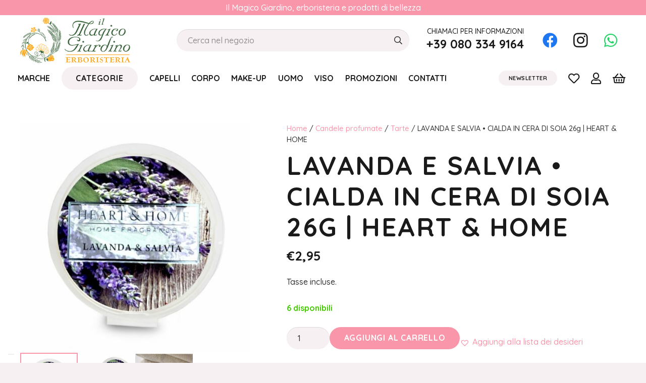

--- FILE ---
content_type: text/html; charset=UTF-8
request_url: https://www.ilmagicogiardino.it/prodotto/lavanda-e-salvia-cialda-in-cera-di-soia-26g-heart-amp-home/
body_size: 34872
content:
<!DOCTYPE HTML><html
lang=it-IT><head><style>img.lazy{min-height:1px}</style><link
href=https://www.ilmagicogiardino.it/wp-content/plugins/w3-total-cache/pub/js/lazyload.min.js?x85323 as=script><meta
charset="UTF-8"> <script>!function(e,c){e[c]=e[c]+(e[c]&&" ")+"quform-js"}(document.documentElement,"className");</script><meta
name='robots' content='index, follow, max-image-preview:large, max-snippet:-1, max-video-preview:-1'><title>LAVANDA E SALVIA • CIALDA IN CERA DI SOIA 26g | HEART &amp; HOME - Il Magico Giardino - Erboristeria Bioprofumeria Teashop...Vendita di cosmesi naturale, integratori,tisane,alimentazione biologica. Vendita on line.</title><link
rel=canonical href=https://www.ilmagicogiardino.it/prodotto/lavanda-e-salvia-cialda-in-cera-di-soia-26g-heart-amp-home/ ><meta
property="og:locale" content="it_IT"><meta
property="og:type" content="article"><meta
property="og:title" content="LAVANDA E SALVIA • CIALDA IN CERA DI SOIA 26g | HEART &amp; HOME - Il Magico Giardino - Erboristeria Bioprofumeria Teashop...Vendita di cosmesi naturale, integratori,tisane,alimentazione biologica. Vendita on line."><meta
property="og:description" content="Tasse incluse."><meta
property="og:url" content="https://www.ilmagicogiardino.it/prodotto/lavanda-e-salvia-cialda-in-cera-di-soia-26g-heart-amp-home/"><meta
property="og:site_name" content="Il Magico Giardino - Erboristeria Bioprofumeria Teashop...Vendita di cosmesi naturale, integratori,tisane,alimentazione biologica. Vendita on line."><meta
property="article:publisher" content="https://www.facebook.com/ilmagicogiardinoerboristeria"><meta
property="article:modified_time" content="2026-01-02T09:59:17+00:00"><meta
property="og:image" content="https://www.ilmagicogiardino.it/wp-content/uploads/2022/05/hhcc03.jpg"><meta
property="og:image:width" content="700"><meta
property="og:image:height" content="700"><meta
property="og:image:type" content="image/jpeg"><meta
name="twitter:card" content="summary_large_image"><meta
name="twitter:label1" content="Tempo di lettura stimato"><meta
name="twitter:data1" content="1 minuto"> <script type=application/ld+json class=yoast-schema-graph>{"@context":"https://schema.org","@graph":[{"@type":"WebPage","@id":"https://www.ilmagicogiardino.it/prodotto/lavanda-e-salvia-cialda-in-cera-di-soia-26g-heart-amp-home/","url":"https://www.ilmagicogiardino.it/prodotto/lavanda-e-salvia-cialda-in-cera-di-soia-26g-heart-amp-home/","name":"LAVANDA E SALVIA • CIALDA IN CERA DI SOIA 26g | HEART &amp; HOME - Il Magico Giardino - Erboristeria Bioprofumeria Teashop...Vendita di cosmesi naturale, integratori,tisane,alimentazione biologica. Vendita on line.","isPartOf":{"@id":"https://www.ilmagicogiardino.it/#website"},"primaryImageOfPage":{"@id":"https://www.ilmagicogiardino.it/prodotto/lavanda-e-salvia-cialda-in-cera-di-soia-26g-heart-amp-home/#primaryimage"},"image":{"@id":"https://www.ilmagicogiardino.it/prodotto/lavanda-e-salvia-cialda-in-cera-di-soia-26g-heart-amp-home/#primaryimage"},"thumbnailUrl":"https://www.ilmagicogiardino.it/wp-content/uploads/2022/05/hhcc03.jpg","datePublished":"2022-05-13T16:17:55+00:00","dateModified":"2026-01-02T09:59:17+00:00","breadcrumb":{"@id":"https://www.ilmagicogiardino.it/prodotto/lavanda-e-salvia-cialda-in-cera-di-soia-26g-heart-amp-home/#breadcrumb"},"inLanguage":"it-IT","potentialAction":[{"@type":"ReadAction","target":["https://www.ilmagicogiardino.it/prodotto/lavanda-e-salvia-cialda-in-cera-di-soia-26g-heart-amp-home/"]}]},{"@type":"ImageObject","inLanguage":"it-IT","@id":"https://www.ilmagicogiardino.it/prodotto/lavanda-e-salvia-cialda-in-cera-di-soia-26g-heart-amp-home/#primaryimage","url":"https://www.ilmagicogiardino.it/wp-content/uploads/2022/05/hhcc03.jpg","contentUrl":"https://www.ilmagicogiardino.it/wp-content/uploads/2022/05/hhcc03.jpg","width":700,"height":700},{"@type":"BreadcrumbList","@id":"https://www.ilmagicogiardino.it/prodotto/lavanda-e-salvia-cialda-in-cera-di-soia-26g-heart-amp-home/#breadcrumb","itemListElement":[{"@type":"ListItem","position":1,"name":"Home","item":"https://www.ilmagicogiardino.it/"},{"@type":"ListItem","position":2,"name":"Shop","item":"https://www.ilmagicogiardino.it/shop/"},{"@type":"ListItem","position":3,"name":"LAVANDA E SALVIA • CIALDA IN CERA DI SOIA 26g | HEART &amp; HOME"}]},{"@type":"WebSite","@id":"https://www.ilmagicogiardino.it/#website","url":"https://www.ilmagicogiardino.it/","name":"Il Magico Giardino - Erboristeria Bioprofumeria Teashop...Vendita di cosmesi naturale, integratori,tisane,alimentazione biologica. Vendita on line.","description":"Il Magico Giardino - Erboristeria Bioprofumeria Teashop...Vendita di cosmesi naturale, integratori,tisane,alimentazione biologica. Vendita on line.","publisher":{"@id":"https://www.ilmagicogiardino.it/#organization"},"potentialAction":[{"@type":"SearchAction","target":{"@type":"EntryPoint","urlTemplate":"https://www.ilmagicogiardino.it/?s={search_term_string}"},"query-input":{"@type":"PropertyValueSpecification","valueRequired":true,"valueName":"search_term_string"}}],"inLanguage":"it-IT"},{"@type":"Organization","@id":"https://www.ilmagicogiardino.it/#organization","name":"Il Magico Giardino","url":"https://www.ilmagicogiardino.it/","logo":{"@type":"ImageObject","inLanguage":"it-IT","@id":"https://www.ilmagicogiardino.it/#/schema/logo/image/","url":"https://www.ilmagicogiardino.it/wp-content/uploads/2021/01/logo.png","contentUrl":"https://www.ilmagicogiardino.it/wp-content/uploads/2021/01/logo.png","width":671,"height":314,"caption":"Il Magico Giardino"},"image":{"@id":"https://www.ilmagicogiardino.it/#/schema/logo/image/"},"sameAs":["https://www.facebook.com/ilmagicogiardinoerboristeria","https://www.instagram.com/il_magico_giardino_erboristeri/"]}]}</script> <link
rel=dns-prefetch href=//www.googletagmanager.com><link
rel=dns-prefetch href=//code.jquery.com><link
rel=dns-prefetch href=//fonts.googleapis.com><link
rel=alternate type=application/rss+xml title="Il Magico Giardino - Erboristeria Bioprofumeria Teashop...Vendita di cosmesi naturale, integratori,tisane,alimentazione biologica. Vendita on line. &raquo; Feed" href=https://www.ilmagicogiardino.it/feed/ ><link
rel=alternate type=application/rss+xml title="Il Magico Giardino - Erboristeria Bioprofumeria Teashop...Vendita di cosmesi naturale, integratori,tisane,alimentazione biologica. Vendita on line. &raquo; Feed dei commenti" href=https://www.ilmagicogiardino.it/comments/feed/ ><link
rel=alternate title="oEmbed (JSON)" type=application/json+oembed href="https://www.ilmagicogiardino.it/wp-json/oembed/1.0/embed?url=https%3A%2F%2Fwww.ilmagicogiardino.it%2Fprodotto%2Flavanda-e-salvia-cialda-in-cera-di-soia-26g-heart-amp-home%2F"><link
rel=alternate title="oEmbed (XML)" type=text/xml+oembed href="https://www.ilmagicogiardino.it/wp-json/oembed/1.0/embed?url=https%3A%2F%2Fwww.ilmagicogiardino.it%2Fprodotto%2Flavanda-e-salvia-cialda-in-cera-di-soia-26g-heart-amp-home%2F&#038;format=xml"><link
rel=canonical href=https://www.ilmagicogiardino.it/prodotto/lavanda-e-salvia-cialda-in-cera-di-soia-26g-heart-amp-home><meta
name="viewport" content="width=device-width, initial-scale=1"><meta
name="SKYPE_TOOLBAR" content="SKYPE_TOOLBAR_PARSER_COMPATIBLE"><meta
name="theme-color" content="#f7f0f2"><meta
property="og:title" content="LAVANDA E SALVIA • CIALDA IN CERA DI SOIA 26g | HEART &amp; HOME - Il Magico Giardino - Erboristeria Bioprofumeria Teashop...Vendita di cosmesi naturale, integratori,tisane,alimentazione biologica. Vendita on line."><meta
name="description" property="og:description" content="Tasse incluse."><meta
property="og:url" content="https://www.ilmagicogiardino.it/prodotto/lavanda-e-salvia-cialda-in-cera-di-soia-26g-heart-amp-home"><meta
property="og:locale" content="it_IT"><meta
property="og:site_name" content="Il Magico Giardino - Erboristeria Bioprofumeria Teashop...Vendita di cosmesi naturale, integratori,tisane,alimentazione biologica. Vendita on line."><meta
property="og:type" content="product"><meta
property="og:image" content="https://www.ilmagicogiardino.it/wp-content/uploads/2022/05/hhcc03.jpg" itemprop="image"><style id=wp-img-auto-sizes-contain-inline-css>img:is([sizes=auto i],[sizes^="auto," i]){contain-intrinsic-size:3000px 1500px}</style><link
rel=stylesheet href=https://www.ilmagicogiardino.it/wp-content/cache/minify/d9d00.css?x85323 media=all><style id=wp-emoji-styles-inline-css>img.wp-smiley,img.emoji{display:inline !important;border:none !important;box-shadow:none !important;height:1em !important;width:1em !important;margin:0
0.07em !important;vertical-align:-0.1em !important;background:none !important;padding:0
!important}</style><style id=woocommerce-inline-inline-css>.woocommerce form .form-row
.required{visibility:visible}</style><link
rel=stylesheet href=https://www.ilmagicogiardino.it/wp-content/cache/minify/4db68.css?x85323 media=all><style id=ywgc-frontend-inline-css>.ywgc_apply_gift_card_button{background-color:#448a85 !important;color:#ffffff!important}.ywgc_apply_gift_card_button:hover{background-color:#4ac4aa!important;color:#ffffff!important}.ywgc_enter_code{background-color:#fff;color:#000}.ywgc_enter_code:hover{background-color:#fff;color:#000}.gift-cards-list
button{border:1px
solid #000}.selected_image_parent{border:2px
dashed #000 !important}.ywgc-preset-image.selected_image_parent:after{background-color:#000}.ywgc-predefined-amount-button.selected_button{background-color:#000}.ywgc-on-sale-text{color:#000}.ywgc-choose-image.ywgc-choose-template:hover{background:rgba(0, 0, 0, 0.9)}.ywgc-choose-image.ywgc-choose-template{background:rgba(0, 0, 0, 0.8)}.ui-datepicker a.ui-state-active, .ui-datepicker a.ui-state-hover{background:#000 !important;color:white}.ywgc-form-preview-separator{background-color:#000}.ywgc-form-preview-amount{color:#000}#ywgc-manual-amount{border:1px
solid #000}.ywgc-template-categories a:hover,
.ywgc-template-categories a.ywgc-category-selected{color:#000}.ywgc-design-list-modal .ywgc-preset-image:before{background-color:#000}.ywgc-custom-upload-container-modal .ywgc-custom-design-modal-preview-close{background-color:#000}</style><link
rel=stylesheet id=jquery-ui-css-css href='//code.jquery.com/ui/1.13.1/themes/smoothness/jquery-ui.css?ver=1' media=all><link
rel=stylesheet href=https://www.ilmagicogiardino.it/wp-content/cache/minify/300ec.css?x85323 media=all><style id=dashicons-inline-css>[data-font="Dashicons"]:before{font-family:'Dashicons' !important;content:attr(data-icon) !important;speak:none !important;font-weight:normal !important;font-variant:normal !important;text-transform:none !important;line-height:1 !important;font-style:normal !important;-webkit-font-smoothing:antialiased !important;-moz-osx-font-smoothing:grayscale !important}</style><link
rel=preload as=font type=font/woff2 crossorigin=anonymous id=tinvwl-webfont-font-css href='https://www.ilmagicogiardino.it/wp-content/plugins/ti-woocommerce-wishlist/assets/fonts/tinvwl-webfont.woff2?ver=xu2uyi' media=all><link
rel=stylesheet href=https://www.ilmagicogiardino.it/wp-content/cache/minify/1e3d6.css?x85323 media=all><link
rel=stylesheet id=us-fonts-css href='https://fonts.googleapis.com/css?family=Quicksand%3A500%2C700&#038;display=swap&#038;ver=6.9' media=all><link
rel=stylesheet href=https://www.ilmagicogiardino.it/wp-content/cache/minify/594fe.css?x85323 media=all> <script id=woocommerce-google-analytics-integration-gtag-js-after>window.dataLayer=window.dataLayer||[];function gtag(){dataLayer.push(arguments);}
for(const mode of[{"analytics_storage":"denied","ad_storage":"denied","ad_user_data":"denied","ad_personalization":"denied","region":["AT","BE","BG","HR","CY","CZ","DK","EE","FI","FR","DE","GR","HU","IS","IE","IT","LV","LI","LT","LU","MT","NL","NO","PL","PT","RO","SK","SI","ES","SE","GB","CH"]}]||[]){gtag("consent","default",{"wait_for_update":500,...mode});}
gtag("js",new Date());gtag("set","developer_id.dOGY3NW",true);gtag("config","G-ST5D4PFR7M",{"track_404":true,"allow_google_signals":true,"logged_in":false,"linker":{"domains":[],"allow_incoming":false},"custom_map":{"dimension1":"logged_in"}});</script> <script src=https://www.ilmagicogiardino.it/wp-content/cache/minify/30bbe.js?x85323></script> <script id=wc-add-to-cart-js-extra>var wc_add_to_cart_params={"ajax_url":"/wp-admin/admin-ajax.php","wc_ajax_url":"/?wc-ajax=%%endpoint%%","i18n_view_cart":"Visualizza carrello","cart_url":"https://www.ilmagicogiardino.it/cart/","is_cart":"","cart_redirect_after_add":"no"};</script> <script id=wc-single-product-js-extra>var wc_single_product_params={"i18n_required_rating_text":"Seleziona una valutazione","i18n_rating_options":["1 stella su 5","2 stelle su 5","3 stelle su 5","4 stelle su 5","5 stelle su 5"],"i18n_product_gallery_trigger_text":"Visualizza la galleria di immagini a schermo intero","review_rating_required":"yes","flexslider":{"rtl":false,"animation":"slide","smoothHeight":true,"directionNav":false,"controlNav":"thumbnails","slideshow":false,"animationSpeed":500,"animationLoop":false,"allowOneSlide":false},"zoom_enabled":"1","zoom_options":[],"photoswipe_enabled":"","photoswipe_options":{"shareEl":false,"closeOnScroll":false,"history":false,"hideAnimationDuration":0,"showAnimationDuration":0},"flexslider_enabled":"1"};</script> <script src=https://www.ilmagicogiardino.it/wp-content/cache/minify/331ea.js?x85323 defer></script> <script src=https://www.ilmagicogiardino.it/wp-content/cache/minify/63c68.js?x85323></script> <script id=wcexd-checkout-script-js-extra>var options={"cf_mandatory":"3","piva_only_ue":"1","ue":["AT","BE","BG","CY","CZ","DE","DK","EE","EL","ES","FI","FR","HR","HU","IE","IT","LU","LV","LT","MT","NL","PL","PT","RO","SE","SI","SK"],"only_italy":"1","cf_only_italy":"1"};</script> <script src=https://www.ilmagicogiardino.it/wp-content/cache/minify/f6981.js?x85323></script> <script id=WCPAY_ASSETS-js-extra>var wcpayAssets={"url":"https://www.ilmagicogiardino.it/wp-content/plugins/woocommerce-payments/dist/"};</script> <script id=pmw-js-extra>var pmw={"ajax_url":"https://www.ilmagicogiardino.it/wp-admin/admin-ajax.php","root":"https://www.ilmagicogiardino.it/wp-json/","nonce_wp_rest":"f234a672ab","nonce_ajax":"44ead71f49"};</script> <script src=https://www.ilmagicogiardino.it/wp-content/cache/minify/15f6c.js?x85323></script> <script></script><link
rel=https://api.w.org/ href=https://www.ilmagicogiardino.it/wp-json/ ><link
rel=alternate title=JSON type=application/json href=https://www.ilmagicogiardino.it/wp-json/wp/v2/product/11314><link
rel=EditURI type=application/rsd+xml title=RSD href=https://www.ilmagicogiardino.it/xmlrpc.php?rsd><meta
name="generator" content="WordPress 6.9"><meta
name="generator" content="WooCommerce 10.4.3"><link
rel=shortlink href='https://www.ilmagicogiardino.it/?p=11314'> <script id=us_add_no_touch>if(!/Android|webOS|iPhone|iPad|iPod|BlackBerry|IEMobile|Opera Mini/i.test(navigator.userAgent)){document.documentElement.classList.add("no-touch");}</script> <script id=us_color_scheme_switch_class>if(document.cookie.includes("us_color_scheme_switch_is_on=true")){document.documentElement.classList.add("us-color-scheme-on");}</script> <noscript><style>.woocommerce-product-gallery{opacity:1 !important}</style></noscript>
 <script>window.pmwDataLayer=window.pmwDataLayer||{};window.pmwDataLayer=Object.assign(window.pmwDataLayer,{"cart":{},"cart_item_keys":{},"version":{"number":"1.55.1","pro":false,"eligible_for_updates":false,"distro":"fms","beta":false,"show":true},"pixels":{"facebook":{"pixel_id":"1144257964024315","dynamic_remarketing":{"id_type":"sku"},"capi":false,"advanced_matching":false,"exclusion_patterns":[],"fbevents_js_url":"https://connect.facebook.net/en_US/fbevents.js"}},"shop":{"list_name":"Product | LAVANDA E SALVIA • CIALDA IN CERA DI SOIA 26g | HEART & HOME","list_id":"product_lavanda-e-salvia-cialda-in-cera-di-soia-26g-heart-home","page_type":"product","product_type":"simple","currency":"EUR","selectors":{"addToCart":[],"beginCheckout":[]},"order_duplication_prevention":true,"view_item_list_trigger":{"test_mode":false,"background_color":"green","opacity":0.5,"repeat":true,"timeout":1000,"threshold":0.8},"variations_output":true,"session_active":true},"page":{"id":11314,"title":"LAVANDA E SALVIA • CIALDA IN CERA DI SOIA 26g | HEART &amp; HOME","type":"product","categories":[],"parent":{"id":0,"title":"LAVANDA E SALVIA • CIALDA IN CERA DI SOIA 26g | HEART &amp; HOME","type":"product","categories":[]}},"general":{"user_logged_in":false,"scroll_tracking_thresholds":[],"page_id":11314,"exclude_domains":[],"server_2_server":{"active":false,"user_agent_exclude_patterns":[],"ip_exclude_list":[],"pageview_event_s2s":{"is_active":false,"pixels":["facebook"]}},"consent_management":{"explicit_consent":false},"lazy_load_pmw":false,"chunk_base_path":"https://www.ilmagicogiardino.it/wp-content/plugins/woocommerce-google-adwords-conversion-tracking-tag/js/public/free/","modules":{"load_deprecated_functions":true}}});</script> <meta
name="pm-dataLayer-meta" content="11314" class="pmwProductId"
data-id="11314"> <script>(window.pmwDataLayer=window.pmwDataLayer||{}).products=window.pmwDataLayer.products||{};window.pmwDataLayer.products[11314]={"id":"11314","sku":"5051276170237","price":2.95,"brand":"","quantity":1,"dyn_r_ids":{"post_id":"11314","sku":"5051276170237","gpf":"woocommerce_gpf_11314","gla":"gla_11314"},"is_variable":false,"type":"simple","name":"LAVANDA E SALVIA • CIALDA IN CERA DI SOIA 26g | HEART & HOME","category":["Candele profumate","Tarte"],"is_variation":false};</script> <style>.wdp_bulk_table_content
.wdp_pricing_table_caption{color:#6d6d6d ! important}.wdp_bulk_table_content table thead
td{color:#6d6d6d ! important}.wdp_bulk_table_content table thead
td{background-color:#efefef ! important}.wdp_bulk_table_content table thead
td{higlight_background_color-color:#efefef ! important}.wdp_bulk_table_content table thead
td{higlight_text_color:#6d6d6d ! important}.wdp_bulk_table_content table tbody
td{color:#6d6d6d ! important}.wdp_bulk_table_content table tbody
td{background-color:#fff ! important}.wdp_bulk_table_content
.wdp_pricing_table_footer{color:#6d6d6d ! important}</style><meta
name="generator" content="Powered by WPBakery Page Builder - drag and drop page builder for WordPress."><link
rel=icon href=https://www.ilmagicogiardino.it/wp-content/uploads/2023/02/fiore-150x150.png?x85323 sizes=32x32><link
rel=icon href=https://www.ilmagicogiardino.it/wp-content/uploads/2023/02/fiore-300x300.png?x85323 sizes=192x192><link
rel=apple-touch-icon href=https://www.ilmagicogiardino.it/wp-content/uploads/2023/02/fiore-300x300.png?x85323><meta
name="msapplication-TileImage" content="https://www.ilmagicogiardino.it/wp-content/uploads/2023/02/fiore-300x300.png">
<noscript><style>.wpb_animate_when_almost_visible{opacity:1}</style></noscript><style id=us-icon-fonts>@font-face{font-display:block;font-style:normal;font-family:"fontawesome";font-weight:400;src:url("https://www.ilmagicogiardino.it/wp-content/themes/Impreza/fonts/fa-regular-400.woff2?ver=8.35.2") format("woff2")}.far{font-family:"fontawesome";font-weight:400}@font-face{font-display:block;font-style:normal;font-family:"Font Awesome 5 Brands";font-weight:400;src:url("https://www.ilmagicogiardino.it/wp-content/themes/Impreza/fonts/fa-brands-400.woff2?ver=8.35.2") format("woff2")}.fab{font-family:"Font Awesome 5 Brands";font-weight:400}</style><style id=us-theme-options-css>/*<![CDATA[*/:root{--color-header-middle-bg:#fff;--color-header-middle-bg-grad:#fff;--color-header-middle-text:#1a1a1a;--color-header-middle-text-hover:#fa96aa;--color-header-transparent-bg:transparent;--color-header-transparent-bg-grad:transparent;--color-header-transparent-text:#fff;--color-header-transparent-text-hover:#fff;--color-chrome-toolbar:#f7f0f2;--color-header-top-bg:#fa96aa;--color-header-top-bg-grad:#fa96aa;--color-header-top-text:#fff;--color-header-top-text-hover:#fff;--color-header-top-transparent-bg:rgba(0,0,0,0.2);--color-header-top-transparent-bg-grad:rgba(0,0,0,0.2);--color-header-top-transparent-text:rgba(255,255,255,0.66);--color-header-top-transparent-text-hover:#fff;--color-content-bg:#fff;--color-content-bg-grad:#fff;--color-content-bg-alt:#f7f0f2;--color-content-bg-alt-grad:#f7f0f2;--color-content-border:#ede1e3;--color-content-heading:#1a1a1a;--color-content-heading-grad:#1a1a1a;--color-content-text:#333;--color-content-link:#fa96aa;--color-content-link-hover:#f73453;--color-content-primary:#fa96aa;--color-content-primary-grad:#fa96aa;--color-content-secondary:#f73453;--color-content-secondary-grad:#f73453;--color-content-faded:#999;--color-content-overlay:rgba(0,0,0,0.75);--color-content-overlay-grad:rgba(0,0,0,0.75);--color-alt-content-bg:#f7f0f2;--color-alt-content-bg-grad:#f7f0f2;--color-alt-content-bg-alt:#fff;--color-alt-content-bg-alt-grad:#fff;--color-alt-content-border:#ebdddf;--color-alt-content-heading:#1a1a1a;--color-alt-content-heading-grad:#1a1a1a;--color-alt-content-text:#333;--color-alt-content-link:#fa96aa;--color-alt-content-link-hover:#f73453;--color-alt-content-primary:#fa96aa;--color-alt-content-primary-grad:#fa96aa;--color-alt-content-secondary:#f73453;--color-alt-content-secondary-grad:#f73453;--color-alt-content-faded:#999;--color-alt-content-overlay:rgba(250,150,170,0.85);--color-alt-content-overlay-grad:rgba(250,150,170,0.85);--color-footer-bg:#222;--color-footer-bg-grad:#222;--color-footer-bg-alt:#1a1a1a;--color-footer-bg-alt-grad:#1a1a1a;--color-footer-border:#333;--color-footer-heading:#ccc;--color-footer-heading-grad:#ccc;--color-footer-text:#999;--color-footer-link:#ccc;--color-footer-link-hover:#f73453;--color-subfooter-bg:#1a1a1a;--color-subfooter-bg-grad:#1a1a1a;--color-subfooter-bg-alt:#222;--color-subfooter-bg-alt-grad:#222;--color-subfooter-border:#282828;--color-subfooter-heading:#ccc;--color-subfooter-heading-grad:#ccc;--color-subfooter-text:#bbb;--color-subfooter-link:#fff;--color-subfooter-link-hover:#f73453;--color-content-primary-faded:rgba(250,150,170,0.15);--box-shadow:0 5px 15px rgba(0,0,0,.15);--box-shadow-up:0 -5px 15px rgba(0,0,0,.15);--site-canvas-width:1300px;--site-content-width:1400px;--text-block-margin-bottom:1.5rem}:root{--font-family:Quicksand,sans-serif;--font-size:16px;--line-height:28px;--font-weight:500;--bold-font-weight:700;--h1-font-family:Quicksand,sans-serif;--h1-font-size:3.2rem;--h1-line-height:1.2;--h1-font-weight:700;--h1-bold-font-weight:700;--h1-text-transform:uppercase;--h1-font-style:normal;--h1-letter-spacing:0.05em;--h1-margin-bottom:1.5rem;--h2-font-family:var(--h1-font-family);--h2-font-size:2.6rem;--h2-line-height:1.2;--h2-font-weight:var(--h1-font-weight);--h2-bold-font-weight:var(--h1-bold-font-weight);--h2-text-transform:none;--h2-font-style:var(--h1-font-style);--h2-letter-spacing:0;--h2-margin-bottom:1.5rem;--h3-font-family:var(--h1-font-family);--h3-font-size:1.8rem;--h3-line-height:1.2;--h3-font-weight:var(--h1-font-weight);--h3-bold-font-weight:var(--h1-bold-font-weight);--h3-text-transform:none;--h3-font-style:var(--h1-font-style);--h3-letter-spacing:0;--h3-margin-bottom:1.5rem;--h4-font-family:var(--h1-font-family);--h4-font-size:1.5rem;--h4-line-height:1.2;--h4-font-weight:var(--h1-font-weight);--h4-bold-font-weight:var(--h1-bold-font-weight);--h4-text-transform:none;--h4-font-style:var(--h1-font-style);--h4-letter-spacing:0;--h4-margin-bottom:1.5rem;--h5-font-family:var(--h1-font-family);--h5-font-size:1.4rem;--h5-line-height:1.2;--h5-font-weight:var(--h1-font-weight);--h5-bold-font-weight:var(--h1-bold-font-weight);--h5-text-transform:none;--h5-font-style:var(--h1-font-style);--h5-letter-spacing:0;--h5-margin-bottom:1.5rem;--h6-font-family:var(--h1-font-family);--h6-font-size:1.3rem;--h6-line-height:1.2;--h6-font-weight:var(--h1-font-weight);--h6-bold-font-weight:var(--h1-bold-font-weight);--h6-text-transform:none;--h6-font-style:var(--h1-font-style);--h6-letter-spacing:0;--h6-margin-bottom:1.5rem}@media (max-width:600px){:root{--h1-font-size:2.6rem;--h2-font-size:2.2rem;--h3-font-size:1.7rem}}h1{font-family:var(--h1-font-family,inherit);font-weight:var(--h1-font-weight,inherit);font-size:var(--h1-font-size,inherit);font-style:var(--h1-font-style,inherit);line-height:var(--h1-line-height,1.4);letter-spacing:var(--h1-letter-spacing,inherit);text-transform:var(--h1-text-transform,inherit);margin-bottom:var(--h1-margin-bottom,1.5rem)}h1>strong{font-weight:var(--h1-bold-font-weight,bold)}h2{font-family:var(--h2-font-family,inherit);font-weight:var(--h2-font-weight,inherit);font-size:var(--h2-font-size,inherit);font-style:var(--h2-font-style,inherit);line-height:var(--h2-line-height,1.4);letter-spacing:var(--h2-letter-spacing,inherit);text-transform:var(--h2-text-transform,inherit);margin-bottom:var(--h2-margin-bottom,1.5rem)}h2>strong{font-weight:var(--h2-bold-font-weight,bold)}h3{font-family:var(--h3-font-family,inherit);font-weight:var(--h3-font-weight,inherit);font-size:var(--h3-font-size,inherit);font-style:var(--h3-font-style,inherit);line-height:var(--h3-line-height,1.4);letter-spacing:var(--h3-letter-spacing,inherit);text-transform:var(--h3-text-transform,inherit);margin-bottom:var(--h3-margin-bottom,1.5rem)}h3>strong{font-weight:var(--h3-bold-font-weight,bold)}h4{font-family:var(--h4-font-family,inherit);font-weight:var(--h4-font-weight,inherit);font-size:var(--h4-font-size,inherit);font-style:var(--h4-font-style,inherit);line-height:var(--h4-line-height,1.4);letter-spacing:var(--h4-letter-spacing,inherit);text-transform:var(--h4-text-transform,inherit);margin-bottom:var(--h4-margin-bottom,1.5rem)}h4>strong{font-weight:var(--h4-bold-font-weight,bold)}h5{font-family:var(--h5-font-family,inherit);font-weight:var(--h5-font-weight,inherit);font-size:var(--h5-font-size,inherit);font-style:var(--h5-font-style,inherit);line-height:var(--h5-line-height,1.4);letter-spacing:var(--h5-letter-spacing,inherit);text-transform:var(--h5-text-transform,inherit);margin-bottom:var(--h5-margin-bottom,1.5rem)}h5>strong{font-weight:var(--h5-bold-font-weight,bold)}h6{font-family:var(--h6-font-family,inherit);font-weight:var(--h6-font-weight,inherit);font-size:var(--h6-font-size,inherit);font-style:var(--h6-font-style,inherit);line-height:var(--h6-line-height,1.4);letter-spacing:var(--h6-letter-spacing,inherit);text-transform:var(--h6-text-transform,inherit);margin-bottom:var(--h6-margin-bottom,1.5rem)}h6>strong{font-weight:var(--h6-bold-font-weight,bold)}body{background:var(--color-alt-content-bg)}@media (max-width:1480px){.l-main
.aligncenter{max-width:calc(100vw - 5rem)}}@media (min-width:1381px){body.usb_preview
.hide_on_default{opacity:0.25!important}.vc_hidden-lg,body:not(.usb_preview) .hide_on_default{display:none!important}.default_align_left{text-align:left;justify-content:flex-start}.default_align_right{text-align:right;justify-content:flex-end}.default_align_center{text-align:center;justify-content:center}.w-hwrapper.default_align_center>*{margin-left:calc( var(--hwrapper-gap,1.2rem) / 2 );margin-right:calc( var(--hwrapper-gap,1.2rem) / 2 )}.default_align_justify{justify-content:space-between}.w-hwrapper>.default_align_justify,.default_align_justify>.w-btn{width:100%}}@media (min-width:1025px) and (max-width:1380px){body.usb_preview
.hide_on_laptops{opacity:0.25!important}.vc_hidden-md,body:not(.usb_preview) .hide_on_laptops{display:none!important}.laptops_align_left{text-align:left;justify-content:flex-start}.laptops_align_right{text-align:right;justify-content:flex-end}.laptops_align_center{text-align:center;justify-content:center}.w-hwrapper.laptops_align_center>*{margin-left:calc( var(--hwrapper-gap,1.2rem) / 2 );margin-right:calc( var(--hwrapper-gap,1.2rem) / 2 )}.laptops_align_justify{justify-content:space-between}.w-hwrapper>.laptops_align_justify,.laptops_align_justify>.w-btn{width:100%}.g-cols.via_grid[style*="--laptops-columns-gap"]{gap:var(--laptops-columns-gap,3rem)}}@media (min-width:601px) and (max-width:1024px){body.usb_preview
.hide_on_tablets{opacity:0.25!important}.vc_hidden-sm,body:not(.usb_preview) .hide_on_tablets{display:none!important}.tablets_align_left{text-align:left;justify-content:flex-start}.tablets_align_right{text-align:right;justify-content:flex-end}.tablets_align_center{text-align:center;justify-content:center}.w-hwrapper.tablets_align_center>*{margin-left:calc( var(--hwrapper-gap,1.2rem) / 2 );margin-right:calc( var(--hwrapper-gap,1.2rem) / 2 )}.tablets_align_justify{justify-content:space-between}.w-hwrapper>.tablets_align_justify,.tablets_align_justify>.w-btn{width:100%}.g-cols.via_grid[style*="--tablets-columns-gap"]{gap:var(--tablets-columns-gap,3rem)}}@media (max-width:600px){body.usb_preview
.hide_on_mobiles{opacity:0.25!important}.vc_hidden-xs,body:not(.usb_preview) .hide_on_mobiles{display:none!important}.mobiles_align_left{text-align:left;justify-content:flex-start}.mobiles_align_right{text-align:right;justify-content:flex-end}.mobiles_align_center{text-align:center;justify-content:center}.w-hwrapper.mobiles_align_center>*{margin-left:calc( var(--hwrapper-gap,1.2rem) / 2 );margin-right:calc( var(--hwrapper-gap,1.2rem) / 2 )}.mobiles_align_justify{justify-content:space-between}.w-hwrapper>.mobiles_align_justify,.mobiles_align_justify>.w-btn{width:100%}.w-hwrapper.stack_on_mobiles{display:block}.w-hwrapper.stack_on_mobiles>:not(script){display:block;margin:0
0 var(--hwrapper-gap,1.2rem)}.w-hwrapper.stack_on_mobiles>:last-child{margin-bottom:0}.g-cols.via_grid[style*="--mobiles-columns-gap"]{gap:var(--mobiles-columns-gap,1.5rem)}}@media (max-width:600px){.g-cols.type_default>div[class*="vc_col-xs-"]{margin-top:1rem;margin-bottom:1rem}.g-cols>div:not([class*="vc_col-xs-"]){width:100%;margin:0
0 1.5rem}.g-cols.reversed>div:last-of-type{order:-1}.g-cols.type_boxes>div,.g-cols.reversed>div:first-child,.g-cols:not(.reversed)>div:last-child,.g-cols>div.has_bg_color{margin-bottom:0}.vc_col-xs-1{width:8.3333%}.vc_col-xs-2{width:16.6666%}.vc_col-xs-1\/5{width:20%}.vc_col-xs-3{width:25%}.vc_col-xs-4{width:33.3333%}.vc_col-xs-2\/5{width:40%}.vc_col-xs-5{width:41.6666%}.vc_col-xs-6{width:50%}.vc_col-xs-7{width:58.3333%}.vc_col-xs-3\/5{width:60%}.vc_col-xs-8{width:66.6666%}.vc_col-xs-9{width:75%}.vc_col-xs-4\/5{width:80%}.vc_col-xs-10{width:83.3333%}.vc_col-xs-11{width:91.6666%}.vc_col-xs-12{width:100%}.vc_col-xs-offset-0{margin-left:0}.vc_col-xs-offset-1{margin-left:8.3333%}.vc_col-xs-offset-2{margin-left:16.6666%}.vc_col-xs-offset-1\/5{margin-left:20%}.vc_col-xs-offset-3{margin-left:25%}.vc_col-xs-offset-4{margin-left:33.3333%}.vc_col-xs-offset-2\/5{margin-left:40%}.vc_col-xs-offset-5{margin-left:41.6666%}.vc_col-xs-offset-6{margin-left:50%}.vc_col-xs-offset-7{margin-left:58.3333%}.vc_col-xs-offset-3\/5{margin-left:60%}.vc_col-xs-offset-8{margin-left:66.6666%}.vc_col-xs-offset-9{margin-left:75%}.vc_col-xs-offset-4\/5{margin-left:80%}.vc_col-xs-offset-10{margin-left:83.3333%}.vc_col-xs-offset-11{margin-left:91.6666%}.vc_col-xs-offset-12{margin-left:100%}}@media (min-width:601px){.vc_col-sm-1{width:8.3333%}.vc_col-sm-2{width:16.6666%}.vc_col-sm-1\/5{width:20%}.vc_col-sm-3{width:25%}.vc_col-sm-4{width:33.3333%}.vc_col-sm-2\/5{width:40%}.vc_col-sm-5{width:41.6666%}.vc_col-sm-6{width:50%}.vc_col-sm-7{width:58.3333%}.vc_col-sm-3\/5{width:60%}.vc_col-sm-8{width:66.6666%}.vc_col-sm-9{width:75%}.vc_col-sm-4\/5{width:80%}.vc_col-sm-10{width:83.3333%}.vc_col-sm-11{width:91.6666%}.vc_col-sm-12{width:100%}.vc_col-sm-offset-0{margin-left:0}.vc_col-sm-offset-1{margin-left:8.3333%}.vc_col-sm-offset-2{margin-left:16.6666%}.vc_col-sm-offset-1\/5{margin-left:20%}.vc_col-sm-offset-3{margin-left:25%}.vc_col-sm-offset-4{margin-left:33.3333%}.vc_col-sm-offset-2\/5{margin-left:40%}.vc_col-sm-offset-5{margin-left:41.6666%}.vc_col-sm-offset-6{margin-left:50%}.vc_col-sm-offset-7{margin-left:58.3333%}.vc_col-sm-offset-3\/5{margin-left:60%}.vc_col-sm-offset-8{margin-left:66.6666%}.vc_col-sm-offset-9{margin-left:75%}.vc_col-sm-offset-4\/5{margin-left:80%}.vc_col-sm-offset-10{margin-left:83.3333%}.vc_col-sm-offset-11{margin-left:91.6666%}.vc_col-sm-offset-12{margin-left:100%}}@media (min-width:1025px){.vc_col-md-1{width:8.3333%}.vc_col-md-2{width:16.6666%}.vc_col-md-1\/5{width:20%}.vc_col-md-3{width:25%}.vc_col-md-4{width:33.3333%}.vc_col-md-2\/5{width:40%}.vc_col-md-5{width:41.6666%}.vc_col-md-6{width:50%}.vc_col-md-7{width:58.3333%}.vc_col-md-3\/5{width:60%}.vc_col-md-8{width:66.6666%}.vc_col-md-9{width:75%}.vc_col-md-4\/5{width:80%}.vc_col-md-10{width:83.3333%}.vc_col-md-11{width:91.6666%}.vc_col-md-12{width:100%}.vc_col-md-offset-0{margin-left:0}.vc_col-md-offset-1{margin-left:8.3333%}.vc_col-md-offset-2{margin-left:16.6666%}.vc_col-md-offset-1\/5{margin-left:20%}.vc_col-md-offset-3{margin-left:25%}.vc_col-md-offset-4{margin-left:33.3333%}.vc_col-md-offset-2\/5{margin-left:40%}.vc_col-md-offset-5{margin-left:41.6666%}.vc_col-md-offset-6{margin-left:50%}.vc_col-md-offset-7{margin-left:58.3333%}.vc_col-md-offset-3\/5{margin-left:60%}.vc_col-md-offset-8{margin-left:66.6666%}.vc_col-md-offset-9{margin-left:75%}.vc_col-md-offset-4\/5{margin-left:80%}.vc_col-md-offset-10{margin-left:83.3333%}.vc_col-md-offset-11{margin-left:91.6666%}.vc_col-md-offset-12{margin-left:100%}}@media (min-width:1381px){.vc_col-lg-1{width:8.3333%}.vc_col-lg-2{width:16.6666%}.vc_col-lg-1\/5{width:20%}.vc_col-lg-3{width:25%}.vc_col-lg-4{width:33.3333%}.vc_col-lg-2\/5{width:40%}.vc_col-lg-5{width:41.6666%}.vc_col-lg-6{width:50%}.vc_col-lg-7{width:58.3333%}.vc_col-lg-3\/5{width:60%}.vc_col-lg-8{width:66.6666%}.vc_col-lg-9{width:75%}.vc_col-lg-4\/5{width:80%}.vc_col-lg-10{width:83.3333%}.vc_col-lg-11{width:91.6666%}.vc_col-lg-12{width:100%}.vc_col-lg-offset-0{margin-left:0}.vc_col-lg-offset-1{margin-left:8.3333%}.vc_col-lg-offset-2{margin-left:16.6666%}.vc_col-lg-offset-1\/5{margin-left:20%}.vc_col-lg-offset-3{margin-left:25%}.vc_col-lg-offset-4{margin-left:33.3333%}.vc_col-lg-offset-2\/5{margin-left:40%}.vc_col-lg-offset-5{margin-left:41.6666%}.vc_col-lg-offset-6{margin-left:50%}.vc_col-lg-offset-7{margin-left:58.3333%}.vc_col-lg-offset-3\/5{margin-left:60%}.vc_col-lg-offset-8{margin-left:66.6666%}.vc_col-lg-offset-9{margin-left:75%}.vc_col-lg-offset-4\/5{margin-left:80%}.vc_col-lg-offset-10{margin-left:83.3333%}.vc_col-lg-offset-11{margin-left:91.6666%}.vc_col-lg-offset-12{margin-left:100%}}@media (min-width:601px) and (max-width:1024px){.g-cols.via_flex.type_default>div[class*="vc_col-md-"],.g-cols.via_flex.type_default>div[class*="vc_col-lg-"]{margin-top:1rem;margin-bottom:1rem}}@media (min-width:1025px) and (max-width:1380px){.g-cols.via_flex.type_default>div[class*="vc_col-lg-"]{margin-top:1rem;margin-bottom:1rem}}@media (max-width:767px){.l-canvas{overflow:hidden}.g-cols.stacking_default.reversed>div:last-of-type{order:-1}.g-cols.stacking_default.via_flex>div:not([class*="vc_col-xs"]){width:100%;margin:0
0 1.5rem}.g-cols.stacking_default.via_grid.mobiles-cols_1{grid-template-columns:100%}.g-cols.stacking_default.via_flex.type_boxes>div,.g-cols.stacking_default.via_flex.reversed>div:first-child,.g-cols.stacking_default.via_flex:not(.reversed)>div:last-child,.g-cols.stacking_default.via_flex>div.has_bg_color{margin-bottom:0}.g-cols.stacking_default.via_flex.type_default>.wpb_column.stretched{margin-left:-1rem;margin-right:-1rem}.g-cols.stacking_default.via_grid.mobiles-cols_1>.wpb_column.stretched,.g-cols.stacking_default.via_flex.type_boxes>.wpb_column.stretched{margin-left:-2.5rem;margin-right:-2.5rem;width:auto}.vc_column-inner.type_sticky>.wpb_wrapper,.vc_column_container.type_sticky>.vc_column-inner{top:0!important}}@media (min-width:768px){body:not(.rtl) .l-section.for_sidebar.at_left>div>.l-sidebar,.rtl .l-section.for_sidebar.at_right>div>.l-sidebar{order:-1}.vc_column_container.type_sticky>.vc_column-inner,.vc_column-inner.type_sticky>.wpb_wrapper{position:-webkit-sticky;position:sticky}.l-section.type_sticky{position:-webkit-sticky;position:sticky;top:0;z-index:11;transition:top 0.3s cubic-bezier(.78,.13,.15,.86) 0.1s}.header_hor .l-header.post_fixed.sticky_auto_hide{z-index:12}.admin-bar .l-section.type_sticky{top:32px}.l-section.type_sticky>.l-section-h{transition:padding-top 0.3s}.header_hor .l-header.pos_fixed:not(.down)~.l-main .l-section.type_sticky:not(:first-of-type){top:var(--header-sticky-height)}.admin-bar.header_hor .l-header.pos_fixed:not(.down)~.l-main .l-section.type_sticky:not(:first-of-type){top:calc( var(--header-sticky-height) + 32px )}.header_hor .l-header.pos_fixed.sticky:not(.down)~.l-main .l-section.type_sticky:first-of-type>.l-section-h{padding-top:var(--header-sticky-height)}.header_hor.headerinpos_bottom .l-header.pos_fixed.sticky:not(.down)~.l-main .l-section.type_sticky:first-of-type>.l-section-h{padding-bottom:var(--header-sticky-height)!important}}@media screen and (min-width:1480px){.g-cols.via_flex.type_default>.wpb_column.stretched:first-of-type{margin-left:min( calc( var(--site-content-width) / 2 + 0px / 2 + 1.5rem - 50vw),-1rem )}.g-cols.via_flex.type_default>.wpb_column.stretched:last-of-type{margin-right:min( calc( var(--site-content-width) / 2 + 0px / 2 + 1.5rem - 50vw),-1rem )}.l-main .alignfull,.w-separator.width_screen,.g-cols.via_grid>.wpb_column.stretched:first-of-type,.g-cols.via_flex.type_boxes>.wpb_column.stretched:first-of-type{margin-left:min( calc( var(--site-content-width) / 2 + 0px / 2 - 50vw ),-2.5rem )}.l-main .alignfull,.w-separator.width_screen,.g-cols.via_grid>.wpb_column.stretched:last-of-type,.g-cols.via_flex.type_boxes>.wpb_column.stretched:last-of-type{margin-right:min( calc( var(--site-content-width) / 2 + 0px / 2 - 50vw ),-2.5rem )}}@media (max-width:600px){.w-form-row.for_submit[style*=btn-size-mobiles] .w-btn{font-size:var(--btn-size-mobiles)!important}}a,button,input[type=submit],.ui-slider-handle{outline:none!important}.w-header-show{background:rgba(0,0,0,0.3)}.no-touch .w-header-show:hover{background:var(--color-content-primary-grad)}button[type=submit]:not(.w-btn),input[type=submit]:not(.w-btn),.woocommerce .button.alt,.woocommerce .button.checkout,.woocommerce .button.add_to_cart_button,.us-nav-style_1>*,.navstyle_1>.owl-nav button,.us-btn-style_1{font-family:var(--font-family);font-size:1rem;line-height:1.2!important;font-weight:700;font-style:normal;text-transform:uppercase;letter-spacing:0.05em;border-radius:4em;padding:0.8em 1.8em;background:var(--color-content-primary);border-color:transparent;color:#ffffff!important}button[type=submit]:not(.w-btn):before,input[type=submit]:not(.w-btn),.woocommerce .button.alt:before,.woocommerce .button.checkout:before,.woocommerce .button.add_to_cart_button:before,.us-nav-style_1>*:before,.navstyle_1>.owl-nav button:before,.us-btn-style_1:before{border-width:0px}.no-touch button[type=submit]:not(.w-btn):hover,.no-touch input[type=submit]:not(.w-btn):hover,.no-touch .woocommerce .button.alt:hover,.no-touch .woocommerce .button.checkout:hover,.no-touch .woocommerce .button.add_to_cart_button:hover,.us-nav-style_1>span.current,.no-touch .us-nav-style_1>a:hover,.no-touch .navstyle_1>.owl-nav button:hover,.no-touch .us-btn-style_1:hover{background:var(--color-content-heading);border-color:transparent;color:var(--color-content-bg)!important}.us-nav-style_1>*{min-width:calc(1.2em + 2 * 0.8em)}.woocommerce .button,.woocommerce .actions .button,.us-nav-style_2>*,.navstyle_2>.owl-nav button,.us-btn-style_2{font-family:var(--font-family);font-size:1rem;line-height:1.2!important;font-weight:700;font-style:normal;text-transform:uppercase;letter-spacing:0.05em;border-radius:4em;padding:0.8em 1.8em;background:var(--color-content-bg-alt);border-color:transparent;color:var(--color-content-heading)!important}.woocommerce .button:before,.woocommerce .actions .button:before,.us-nav-style_2>*:before,.navstyle_2>.owl-nav button:before,.us-btn-style_2:before{border-width:0px}.no-touch .woocommerce .button:hover,.no-touch .woocommerce .actions .button:hover,.us-nav-style_2>span.current,.no-touch .us-nav-style_2>a:hover,.no-touch .navstyle_2>.owl-nav button:hover,.no-touch .us-btn-style_2:hover{background:var(--color-content-heading);border-color:transparent;color:var(--color-content-bg)!important}.us-nav-style_2>*{min-width:calc(1.2em + 2 * 0.8em)}.us-nav-style_3>*,.navstyle_3>.owl-nav button,.us-btn-style_3{font-family:var(--font-family);font-size:1rem;line-height:1.2!important;font-weight:700;font-style:normal;text-transform:uppercase;letter-spacing:0.05em;border-radius:4em;padding:0.8em 1.8em;background:#fff;border-color:transparent;color:#111111!important}.us-nav-style_3>*:before,.navstyle_3>.owl-nav button:before,.us-btn-style_3:before{border-width:0px}.us-nav-style_3>span.current,.no-touch .us-nav-style_3>a:hover,.no-touch .navstyle_3>.owl-nav button:hover,.no-touch .us-btn-style_3:hover{background:var(--color-content-heading);border-color:transparent;color:var(--color-content-bg)!important}.us-nav-style_3>*{min-width:calc(1.2em + 2 * 0.8em)}.us-nav-style_4>*,.navstyle_4>.owl-nav button,.us-btn-style_4{font-family:var(--font-family);font-size:1rem;line-height:1.20!important;font-weight:700;font-style:normal;text-transform:uppercase;letter-spacing:0.05em;border-radius:0.5em;padding:0.8em 1.8em;background:#fff;border-color:transparent;color:#111111!important}.us-nav-style_4>*:before,.navstyle_4>.owl-nav button:before,.us-btn-style_4:before{border-width:0px}.us-nav-style_4>span.current,.no-touch .us-nav-style_4>a:hover,.no-touch .navstyle_4>.owl-nav button:hover,.no-touch .us-btn-style_4:hover{background:var(--color-content-heading);border-color:transparent;color:var(--color-content-bg)!important}.us-nav-style_4>*{min-width:calc(1.20em + 2 * 0.8em)}:root{--inputs-font-family:inherit;--inputs-font-size:1rem;--inputs-font-weight:400;--inputs-letter-spacing:0em;--inputs-text-transform:none;--inputs-height:2.80em;--inputs-padding:1.40em;--inputs-checkbox-size:1.5em;--inputs-border-width:0px;--inputs-border-radius:1.40em;--inputs-background:var(--color-content-bg-alt);--inputs-text-color:var(--color-content-text);--inputs-box-shadow:0px 1px 0px 0px rgba(0,0,0,0.10) inset;--inputs-focus-background:var(--color-content-bg-alt);--inputs-focus-text-color:var(--color-content-text);--inputs-focus-box-shadow:0px 0px 0px 2px var(--color-content-link) inset}.color_alternate input:not([type=submit]),.color_alternate textarea,.color_alternate select,.color_alternate .move_label .w-form-row-label{background:var(--color-alt-content-bg-alt-grad)}.color_footer-top input:not([type=submit]),.color_footer-top textarea,.color_footer-top select,.color_footer-top .w-form-row.move_label .w-form-row-label{background:var(--color-subfooter-bg-alt-grad)}.color_footer-bottom input:not([type=submit]),.color_footer-bottom textarea,.color_footer-bottom select,.color_footer-bottom .w-form-row.move_label .w-form-row-label{background:var(--color-footer-bg-alt-grad)}.color_alternate input:not([type=submit]),.color_alternate textarea,.color_alternate select,.color_alternate .w-form-row-field>i,.color_alternate .w-form-row-field:after,.color_alternate .widget_search form:after,.color_footer-top input:not([type=submit]),.color_footer-top textarea,.color_footer-top select,.color_footer-top .w-form-row-field>i,.color_footer-top .w-form-row-field:after,.color_footer-top .widget_search form:after,.color_footer-bottom input:not([type=submit]),.color_footer-bottom textarea,.color_footer-bottom select,.color_footer-bottom .w-form-row-field>i,.color_footer-bottom .w-form-row-field:after,.color_footer-bottom .widget_search form:after{color:inherit}.leaflet-default-icon-path{background-image:url(https://www.ilmagicogiardino.it/wp-content/themes/Impreza/common/css/vendor/images/marker-icon.png)}.woocommerce-product-gallery--columns-4
li{width:25.0000%}/*]]>*/</style><style id=us-current-header-css>/*<![CDATA[*/.l-subheader.at_top,.l-subheader.at_top .w-dropdown-list,.l-subheader.at_top .type_mobile .w-nav-list.level_1{background:var(--color-header-top-bg);color:var(--color-header-top-text)}.no-touch .l-subheader.at_top a:hover,.no-touch .l-header.bg_transparent .l-subheader.at_top .w-dropdown.opened a:hover{color:var(--color-header-top-text-hover)}.l-header.bg_transparent:not(.sticky) .l-subheader.at_top{background:var(--color-header-top-transparent-bg);color:var(--color-header-top-transparent-text)}.no-touch .l-header.bg_transparent:not(.sticky) .at_top .w-cart-link:hover,.no-touch .l-header.bg_transparent:not(.sticky) .at_top .w-text a:hover,.no-touch .l-header.bg_transparent:not(.sticky) .at_top .w-html a:hover,.no-touch .l-header.bg_transparent:not(.sticky) .at_top .w-nav>a:hover,.no-touch .l-header.bg_transparent:not(.sticky) .at_top .w-menu a:hover,.no-touch .l-header.bg_transparent:not(.sticky) .at_top .w-search>a:hover,.no-touch .l-header.bg_transparent:not(.sticky) .at_top .w-socials.color_text a:hover,.no-touch .l-header.bg_transparent:not(.sticky) .at_top .w-socials.color_link a:hover,.no-touch .l-header.bg_transparent:not(.sticky) .at_top .w-dropdown a:hover,.no-touch .l-header.bg_transparent:not(.sticky) .at_top .type_desktop .menu-item.level_1:hover>a{color:var(--color-header-transparent-text-hover)}.l-subheader.at_middle,.l-subheader.at_middle .w-dropdown-list,.l-subheader.at_middle .type_mobile .w-nav-list.level_1{background:var(--color-header-middle-bg);color:var(--color-header-middle-text)}.no-touch .l-subheader.at_middle a:hover,.no-touch .l-header.bg_transparent .l-subheader.at_middle .w-dropdown.opened a:hover{color:var(--color-header-middle-text-hover)}.l-header.bg_transparent:not(.sticky) .l-subheader.at_middle{background:var(--color-header-transparent-bg);color:var(--color-header-transparent-text)}.no-touch .l-header.bg_transparent:not(.sticky) .at_middle .w-cart-link:hover,.no-touch .l-header.bg_transparent:not(.sticky) .at_middle .w-text a:hover,.no-touch .l-header.bg_transparent:not(.sticky) .at_middle .w-html a:hover,.no-touch .l-header.bg_transparent:not(.sticky) .at_middle .w-nav>a:hover,.no-touch .l-header.bg_transparent:not(.sticky) .at_middle .w-menu a:hover,.no-touch .l-header.bg_transparent:not(.sticky) .at_middle .w-search>a:hover,.no-touch .l-header.bg_transparent:not(.sticky) .at_middle .w-socials.color_text a:hover,.no-touch .l-header.bg_transparent:not(.sticky) .at_middle .w-socials.color_link a:hover,.no-touch .l-header.bg_transparent:not(.sticky) .at_middle .w-dropdown a:hover,.no-touch .l-header.bg_transparent:not(.sticky) .at_middle .type_desktop .menu-item.level_1:hover>a{color:var(--color-header-transparent-text-hover)}.l-subheader.at_bottom,.l-subheader.at_bottom .w-dropdown-list,.l-subheader.at_bottom .type_mobile .w-nav-list.level_1{background:var(--color-header-middle-bg);color:var(--color-header-middle-text)}.no-touch .l-subheader.at_bottom a:hover,.no-touch .l-header.bg_transparent .l-subheader.at_bottom .w-dropdown.opened a:hover{color:var(--color-header-middle-text-hover)}.l-header.bg_transparent:not(.sticky) .l-subheader.at_bottom{background:var(--color-header-transparent-bg);color:var(--color-header-transparent-text)}.no-touch .l-header.bg_transparent:not(.sticky) .at_bottom .w-cart-link:hover,.no-touch .l-header.bg_transparent:not(.sticky) .at_bottom .w-text a:hover,.no-touch .l-header.bg_transparent:not(.sticky) .at_bottom .w-html a:hover,.no-touch .l-header.bg_transparent:not(.sticky) .at_bottom .w-nav>a:hover,.no-touch .l-header.bg_transparent:not(.sticky) .at_bottom .w-menu a:hover,.no-touch .l-header.bg_transparent:not(.sticky) .at_bottom .w-search>a:hover,.no-touch .l-header.bg_transparent:not(.sticky) .at_bottom .w-socials.color_text a:hover,.no-touch .l-header.bg_transparent:not(.sticky) .at_bottom .w-socials.color_link a:hover,.no-touch .l-header.bg_transparent:not(.sticky) .at_bottom .w-dropdown a:hover,.no-touch .l-header.bg_transparent:not(.sticky) .at_bottom .type_desktop .menu-item.level_1:hover>a{color:var(--color-header-transparent-text-hover)}.header_ver .l-header{background:var(--color-header-middle-bg);color:var(--color-header-middle-text)}@media (min-width:901px){.hidden_for_default{display:none!important}.l-header{position:relative;z-index:111;width:100%}.l-subheader{margin:0
auto}.l-subheader.width_full{padding-left:1.5rem;padding-right:1.5rem}.l-subheader-h{display:flex;align-items:center;position:relative;margin:0
auto;max-width:var(--site-content-width,1200px);height:inherit}.w-header-show{display:none}.l-header.pos_fixed{position:fixed;left:0}.l-header.pos_fixed:not(.notransition) .l-subheader{transition-property:transform,background,box-shadow,line-height,height;transition-duration:.3s;transition-timing-function:cubic-bezier(.78,.13,.15,.86)}.headerinpos_bottom.sticky_first_section .l-header.pos_fixed{position:fixed!important}.header_hor .l-header.sticky_auto_hide{transition:transform .3s cubic-bezier(.78,.13,.15,.86) .1s}.header_hor .l-header.sticky_auto_hide.down{transform:translateY(-110%)}.l-header.bg_transparent:not(.sticky) .l-subheader{box-shadow:none!important;background:none}.l-header.bg_transparent~.l-main .l-section.width_full.height_auto:first-of-type>.l-section-h{padding-top:0!important;padding-bottom:0!important}.l-header.pos_static.bg_transparent{position:absolute;left:0}.l-subheader.width_full .l-subheader-h{max-width:none!important}.l-header.shadow_thin .l-subheader.at_middle,.l-header.shadow_thin .l-subheader.at_bottom{box-shadow:0 1px 0 rgba(0,0,0,0.08)}.l-header.shadow_wide .l-subheader.at_middle,.l-header.shadow_wide .l-subheader.at_bottom{box-shadow:0 3px 5px -1px rgba(0,0,0,0.1),0 2px 1px -1px rgba(0,0,0,0.05)}.header_hor .l-subheader-cell>.w-cart{margin-left:0;margin-right:0}:root{--header-height:180px;--header-sticky-height:50px}.l-header:before{content:'180'}.l-header.sticky:before{content:'50'}.l-subheader.at_top{line-height:30px;height:30px}.l-header.sticky .l-subheader.at_top{line-height:0px;height:0px;overflow:hidden}.l-subheader.at_middle{line-height:100px;height:100px}.l-header.sticky .l-subheader.at_middle{line-height:0px;height:0px;overflow:hidden}.l-subheader.at_bottom{line-height:50px;height:50px}.l-header.sticky .l-subheader.at_bottom{line-height:50px;height:50px}.l-subheader.at_middle .l-subheader-cell.at_left,.l-subheader.at_middle .l-subheader-cell.at_right{display:flex;flex-basis:100px}.headerinpos_above .l-header.pos_fixed{overflow:hidden;transition:transform 0.3s;transform:translate3d(0,-100%,0)}.headerinpos_above .l-header.pos_fixed.sticky{overflow:visible;transform:none}.headerinpos_above .l-header.pos_fixed~.l-section>.l-section-h,.headerinpos_above .l-header.pos_fixed~.l-main .l-section:first-of-type>.l-section-h{padding-top:0!important}.headerinpos_below .l-header.pos_fixed:not(.sticky){position:absolute;top:100%}.headerinpos_below .l-header.pos_fixed~.l-main>.l-section:first-of-type>.l-section-h{padding-top:0!important}.headerinpos_below .l-header.pos_fixed~.l-main .l-section.full_height:nth-of-type(2){min-height:100vh}.headerinpos_below .l-header.pos_fixed~.l-main>.l-section:nth-of-type(2)>.l-section-h{padding-top:var(--header-height)}.headerinpos_bottom .l-header.pos_fixed:not(.sticky){position:absolute;top:100vh}.headerinpos_bottom .l-header.pos_fixed~.l-main>.l-section:first-of-type>.l-section-h{padding-top:0!important}.headerinpos_bottom .l-header.pos_fixed~.l-main>.l-section:first-of-type>.l-section-h{padding-bottom:var(--header-height)}.headerinpos_bottom .l-header.pos_fixed.bg_transparent~.l-main .l-section.valign_center:not(.height_auto):first-of-type>.l-section-h{top:calc( var(--header-height) / 2 )}.headerinpos_bottom .l-header.pos_fixed:not(.sticky) .w-cart-dropdown,.headerinpos_bottom .l-header.pos_fixed:not(.sticky) .w-nav.type_desktop .w-nav-list.level_2{bottom:100%;transform-origin:0 100%}.headerinpos_bottom .l-header.pos_fixed:not(.sticky) .w-nav.type_mobile.m_layout_dropdown .w-nav-list.level_1{top:auto;bottom:100%;box-shadow:var(--box-shadow-up)}.headerinpos_bottom .l-header.pos_fixed:not(.sticky) .w-nav.type_desktop .w-nav-list.level_3,.headerinpos_bottom .l-header.pos_fixed:not(.sticky) .w-nav.type_desktop .w-nav-list.level_4{top:auto;bottom:0;transform-origin:0 100%}.headerinpos_bottom .l-header.pos_fixed:not(.sticky) .w-dropdown-list{top:auto;bottom:-0.4em;padding-top:0.4em;padding-bottom:2.4em}.admin-bar .l-header.pos_static.bg_solid~.l-main .l-section.full_height:first-of-type{min-height:calc( 100vh - var(--header-height) - 32px )}.admin-bar .l-header.pos_fixed:not(.sticky_auto_hide)~.l-main .l-section.full_height:not(:first-of-type){min-height:calc( 100vh - var(--header-sticky-height) - 32px )}.admin-bar.headerinpos_below .l-header.pos_fixed~.l-main .l-section.full_height:nth-of-type(2){min-height:calc(100vh - 32px)}}@media (min-width:1025px) and (max-width:900px){.hidden_for_laptops{display:none!important}.l-header{position:relative;z-index:111;width:100%}.l-subheader{margin:0
auto}.l-subheader.width_full{padding-left:1.5rem;padding-right:1.5rem}.l-subheader-h{display:flex;align-items:center;position:relative;margin:0
auto;max-width:var(--site-content-width,1200px);height:inherit}.w-header-show{display:none}.l-header.pos_fixed{position:fixed;left:0}.l-header.pos_fixed:not(.notransition) .l-subheader{transition-property:transform,background,box-shadow,line-height,height;transition-duration:.3s;transition-timing-function:cubic-bezier(.78,.13,.15,.86)}.headerinpos_bottom.sticky_first_section .l-header.pos_fixed{position:fixed!important}.header_hor .l-header.sticky_auto_hide{transition:transform .3s cubic-bezier(.78,.13,.15,.86) .1s}.header_hor .l-header.sticky_auto_hide.down{transform:translateY(-110%)}.l-header.bg_transparent:not(.sticky) .l-subheader{box-shadow:none!important;background:none}.l-header.bg_transparent~.l-main .l-section.width_full.height_auto:first-of-type>.l-section-h{padding-top:0!important;padding-bottom:0!important}.l-header.pos_static.bg_transparent{position:absolute;left:0}.l-subheader.width_full .l-subheader-h{max-width:none!important}.l-header.shadow_thin .l-subheader.at_middle,.l-header.shadow_thin .l-subheader.at_bottom{box-shadow:0 1px 0 rgba(0,0,0,0.08)}.l-header.shadow_wide .l-subheader.at_middle,.l-header.shadow_wide .l-subheader.at_bottom{box-shadow:0 3px 5px -1px rgba(0,0,0,0.1),0 2px 1px -1px rgba(0,0,0,0.05)}.header_hor .l-subheader-cell>.w-cart{margin-left:0;margin-right:0}:root{--header-height:180px;--header-sticky-height:50px}.l-header:before{content:'180'}.l-header.sticky:before{content:'50'}.l-subheader.at_top{line-height:30px;height:30px}.l-header.sticky .l-subheader.at_top{line-height:0px;height:0px;overflow:hidden}.l-subheader.at_middle{line-height:100px;height:100px}.l-header.sticky .l-subheader.at_middle{line-height:0px;height:0px;overflow:hidden}.l-subheader.at_bottom{line-height:50px;height:50px}.l-header.sticky .l-subheader.at_bottom{line-height:50px;height:50px}.l-subheader.at_middle .l-subheader-cell.at_left,.l-subheader.at_middle .l-subheader-cell.at_right{display:flex;flex-basis:100px}.headerinpos_above .l-header.pos_fixed{overflow:hidden;transition:transform 0.3s;transform:translate3d(0,-100%,0)}.headerinpos_above .l-header.pos_fixed.sticky{overflow:visible;transform:none}.headerinpos_above .l-header.pos_fixed~.l-section>.l-section-h,.headerinpos_above .l-header.pos_fixed~.l-main .l-section:first-of-type>.l-section-h{padding-top:0!important}.headerinpos_below .l-header.pos_fixed:not(.sticky){position:absolute;top:100%}.headerinpos_below .l-header.pos_fixed~.l-main>.l-section:first-of-type>.l-section-h{padding-top:0!important}.headerinpos_below .l-header.pos_fixed~.l-main .l-section.full_height:nth-of-type(2){min-height:100vh}.headerinpos_below .l-header.pos_fixed~.l-main>.l-section:nth-of-type(2)>.l-section-h{padding-top:var(--header-height)}.headerinpos_bottom .l-header.pos_fixed:not(.sticky){position:absolute;top:100vh}.headerinpos_bottom .l-header.pos_fixed~.l-main>.l-section:first-of-type>.l-section-h{padding-top:0!important}.headerinpos_bottom .l-header.pos_fixed~.l-main>.l-section:first-of-type>.l-section-h{padding-bottom:var(--header-height)}.headerinpos_bottom .l-header.pos_fixed.bg_transparent~.l-main .l-section.valign_center:not(.height_auto):first-of-type>.l-section-h{top:calc( var(--header-height) / 2 )}.headerinpos_bottom .l-header.pos_fixed:not(.sticky) .w-cart-dropdown,.headerinpos_bottom .l-header.pos_fixed:not(.sticky) .w-nav.type_desktop .w-nav-list.level_2{bottom:100%;transform-origin:0 100%}.headerinpos_bottom .l-header.pos_fixed:not(.sticky) .w-nav.type_mobile.m_layout_dropdown .w-nav-list.level_1{top:auto;bottom:100%;box-shadow:var(--box-shadow-up)}.headerinpos_bottom .l-header.pos_fixed:not(.sticky) .w-nav.type_desktop .w-nav-list.level_3,.headerinpos_bottom .l-header.pos_fixed:not(.sticky) .w-nav.type_desktop .w-nav-list.level_4{top:auto;bottom:0;transform-origin:0 100%}.headerinpos_bottom .l-header.pos_fixed:not(.sticky) .w-dropdown-list{top:auto;bottom:-0.4em;padding-top:0.4em;padding-bottom:2.4em}.admin-bar .l-header.pos_static.bg_solid~.l-main .l-section.full_height:first-of-type{min-height:calc( 100vh - var(--header-height) - 32px )}.admin-bar .l-header.pos_fixed:not(.sticky_auto_hide)~.l-main .l-section.full_height:not(:first-of-type){min-height:calc( 100vh - var(--header-sticky-height) - 32px )}.admin-bar.headerinpos_below .l-header.pos_fixed~.l-main .l-section.full_height:nth-of-type(2){min-height:calc(100vh - 32px)}}@media (min-width:601px) and (max-width:1024px){.hidden_for_tablets{display:none!important}.l-header{position:relative;z-index:111;width:100%}.l-subheader{margin:0
auto}.l-subheader.width_full{padding-left:1.5rem;padding-right:1.5rem}.l-subheader-h{display:flex;align-items:center;position:relative;margin:0
auto;max-width:var(--site-content-width,1200px);height:inherit}.w-header-show{display:none}.l-header.pos_fixed{position:fixed;left:0}.l-header.pos_fixed:not(.notransition) .l-subheader{transition-property:transform,background,box-shadow,line-height,height;transition-duration:.3s;transition-timing-function:cubic-bezier(.78,.13,.15,.86)}.headerinpos_bottom.sticky_first_section .l-header.pos_fixed{position:fixed!important}.header_hor .l-header.sticky_auto_hide{transition:transform .3s cubic-bezier(.78,.13,.15,.86) .1s}.header_hor .l-header.sticky_auto_hide.down{transform:translateY(-110%)}.l-header.bg_transparent:not(.sticky) .l-subheader{box-shadow:none!important;background:none}.l-header.bg_transparent~.l-main .l-section.width_full.height_auto:first-of-type>.l-section-h{padding-top:0!important;padding-bottom:0!important}.l-header.pos_static.bg_transparent{position:absolute;left:0}.l-subheader.width_full .l-subheader-h{max-width:none!important}.l-header.shadow_thin .l-subheader.at_middle,.l-header.shadow_thin .l-subheader.at_bottom{box-shadow:0 1px 0 rgba(0,0,0,0.08)}.l-header.shadow_wide .l-subheader.at_middle,.l-header.shadow_wide .l-subheader.at_bottom{box-shadow:0 3px 5px -1px rgba(0,0,0,0.1),0 2px 1px -1px rgba(0,0,0,0.05)}.header_hor .l-subheader-cell>.w-cart{margin-left:0;margin-right:0}:root{--header-height:160px;--header-sticky-height:110px}.l-header:before{content:'160'}.l-header.sticky:before{content:'110'}.l-subheader.at_top{line-height:30px;height:30px}.l-header.sticky .l-subheader.at_top{line-height:0px;height:0px;overflow:hidden}.l-subheader.at_middle{line-height:80px;height:80px}.l-header.sticky .l-subheader.at_middle{line-height:60px;height:60px}.l-subheader.at_bottom{line-height:50px;height:50px}.l-header.sticky .l-subheader.at_bottom{line-height:50px;height:50px}}@media (max-width:600px){.hidden_for_mobiles{display:none!important}.l-subheader.at_bottom{display:none}.l-header{position:relative;z-index:111;width:100%}.l-subheader{margin:0
auto}.l-subheader.width_full{padding-left:1.5rem;padding-right:1.5rem}.l-subheader-h{display:flex;align-items:center;position:relative;margin:0
auto;max-width:var(--site-content-width,1200px);height:inherit}.w-header-show{display:none}.l-header.pos_fixed{position:fixed;left:0}.l-header.pos_fixed:not(.notransition) .l-subheader{transition-property:transform,background,box-shadow,line-height,height;transition-duration:.3s;transition-timing-function:cubic-bezier(.78,.13,.15,.86)}.headerinpos_bottom.sticky_first_section .l-header.pos_fixed{position:fixed!important}.header_hor .l-header.sticky_auto_hide{transition:transform .3s cubic-bezier(.78,.13,.15,.86) .1s}.header_hor .l-header.sticky_auto_hide.down{transform:translateY(-110%)}.l-header.bg_transparent:not(.sticky) .l-subheader{box-shadow:none!important;background:none}.l-header.bg_transparent~.l-main .l-section.width_full.height_auto:first-of-type>.l-section-h{padding-top:0!important;padding-bottom:0!important}.l-header.pos_static.bg_transparent{position:absolute;left:0}.l-subheader.width_full .l-subheader-h{max-width:none!important}.l-header.shadow_thin .l-subheader.at_middle,.l-header.shadow_thin .l-subheader.at_bottom{box-shadow:0 1px 0 rgba(0,0,0,0.08)}.l-header.shadow_wide .l-subheader.at_middle,.l-header.shadow_wide .l-subheader.at_bottom{box-shadow:0 3px 5px -1px rgba(0,0,0,0.1),0 2px 1px -1px rgba(0,0,0,0.05)}.header_hor .l-subheader-cell>.w-cart{margin-left:0;margin-right:0}:root{--header-height:90px;--header-sticky-height:60px}.l-header:before{content:'90'}.l-header.sticky:before{content:'60'}.l-subheader.at_top{line-height:30px;height:30px}.l-header.sticky .l-subheader.at_top{line-height:0px;height:0px;overflow:hidden}.l-subheader.at_middle{line-height:60px;height:60px}.l-header.sticky .l-subheader.at_middle{line-height:60px;height:60px}.l-subheader.at_bottom{line-height:50px;height:50px}.l-header.sticky .l-subheader.at_bottom{line-height:50px;height:50px}}@media (min-width:901px){.ush_image_1{height:100px!important}.l-header.sticky
.ush_image_1{height:50px!important}}@media (min-width:1025px) and (max-width:900px){.ush_image_1{height:90px!important}.l-header.sticky
.ush_image_1{height:30px!important}}@media (min-width:601px) and (max-width:1024px){.ush_image_1{height:80px!important}.l-header.sticky
.ush_image_1{height:24px!important}}@media (max-width:600px){.ush_image_1{height:70px!important}.l-header.sticky
.ush_image_1{height:20px!important}}.header_hor .ush_menu_1.type_desktop .menu-item.level_1>a:not(.w-btn){padding-left:0.7rem;padding-right:0.7rem}.header_hor .ush_menu_1.type_desktop .menu-item.level_1>a.w-btn{margin-left:0.7rem;margin-right:0.7rem}.header_hor .ush_menu_1.type_desktop.align-edges>.w-nav-list.level_1{margin-left:-0.7rem;margin-right:-0.7rem}.header_ver .ush_menu_1.type_desktop .menu-item.level_1>a:not(.w-btn){padding-top:0.7rem;padding-bottom:0.7rem}.header_ver .ush_menu_1.type_desktop .menu-item.level_1>a.w-btn{margin-top:0.7rem;margin-bottom:0.7rem}.ush_menu_1.type_desktop .menu-item:not(.level_1){font-size:1rem}.ush_menu_1.type_mobile .w-nav-anchor.level_1,.ush_menu_1.type_mobile .w-nav-anchor.level_1+.w-nav-arrow{font-size:1.2rem}.ush_menu_1.type_mobile .w-nav-anchor:not(.level_1),.ush_menu_1.type_mobile .w-nav-anchor:not(.level_1)+.w-nav-arrow{font-size:}@media (min-width:901px){.ush_menu_1 .w-nav-icon{font-size:20px}}@media (min-width:1025px) and (max-width:900px){.ush_menu_1 .w-nav-icon{font-size:32px}}@media (min-width:601px) and (max-width:1024px){.ush_menu_1 .w-nav-icon{font-size:20px}}@media (max-width:600px){.ush_menu_1 .w-nav-icon{font-size:20px}}.ush_menu_1 .w-nav-icon>div{border-width:2px}@media screen and (max-width:599px){.w-nav.ush_menu_1>.w-nav-list.level_1{display:none}.ush_menu_1 .w-nav-control{display:block}}.ush_menu_1 .w-nav-item.level_1>a:not(.w-btn):focus,.no-touch .ush_menu_1 .w-nav-item.level_1.opened>a:not(.w-btn),.no-touch .ush_menu_1 .w-nav-item.level_1:hover>a:not(.w-btn){background:transparent;color:var(--color-header-middle-text-hover)}.ush_menu_1 .w-nav-item.level_1.current-menu-item>a:not(.w-btn),.ush_menu_1 .w-nav-item.level_1.current-menu-ancestor>a:not(.w-btn),.ush_menu_1 .w-nav-item.level_1.current-page-ancestor>a:not(.w-btn){background:transparent;color:var(--color-header-middle-text-hover)}.l-header.bg_transparent:not(.sticky) .ush_menu_1.type_desktop .w-nav-item.level_1.current-menu-item>a:not(.w-btn),.l-header.bg_transparent:not(.sticky) .ush_menu_1.type_desktop .w-nav-item.level_1.current-menu-ancestor>a:not(.w-btn),.l-header.bg_transparent:not(.sticky) .ush_menu_1.type_desktop .w-nav-item.level_1.current-page-ancestor>a:not(.w-btn){background:transparent;color:var(--color-header-middle-text-hover)}.ush_menu_1 .w-nav-list:not(.level_1){background:var(--color-header-middle-bg);color:var(--color-header-middle-text)}.no-touch .ush_menu_1 .w-nav-item:not(.level_1)>a:focus,.no-touch .ush_menu_1 .w-nav-item:not(.level_1):hover>a{background:var(--color-content-primary);color:#fff}.ush_menu_1 .w-nav-item:not(.level_1).current-menu-item>a,.ush_menu_1 .w-nav-item:not(.level_1).current-menu-ancestor>a,.ush_menu_1 .w-nav-item:not(.level_1).current-page-ancestor>a{background:transparent;color:var(--color-header-middle-text-hover)}@media (min-width:901px){.ush_search_1.layout_simple{max-width:60vw}.ush_search_1.layout_modern.active{width:60vw}.ush_search_1{font-size:1.2rem}}@media (min-width:1025px) and (max-width:900px){.ush_search_1.layout_simple{max-width:250px}.ush_search_1.layout_modern.active{width:250px}.ush_search_1{font-size:24px}}@media (min-width:601px) and (max-width:1024px){.ush_search_1.layout_simple{max-width:40vw}.ush_search_1.layout_modern.active{width:40vw}.ush_search_1{font-size:1.2rem}}@media (max-width:600px){.ush_search_1{font-size:1.2rem}}.ush_socials_1 .w-socials-list{margin:-0em}.ush_socials_1 .w-socials-item{padding:0em}@media (min-width:901px){.ush_cart_1 .w-cart-link{font-size:1.4rem}}@media (min-width:1025px) and (max-width:900px){.ush_cart_1 .w-cart-link{font-size:24px}}@media (min-width:601px) and (max-width:1024px){.ush_cart_1 .w-cart-link{font-size:1.3rem}}@media (max-width:600px){.ush_cart_1 .w-cart-link{font-size:1.2rem}}.ush_text_2{font-family:var(--font-family)!important;font-size:1.4rem!important}.ush_text_3{margin-bottom:0!important;font-family:var(--font-family)!important;font-size:24px!important;font-weight:700!important}.ush_text_4{margin-bottom:0!important;font-family:var(--font-family)!important;font-size:14px!important;text-transform:uppercase!important;line-height:1!important}.ush_menu_1{font-size:1rem!important;font-family:var(--font-family)!important;font-weight:700!important;text-transform:uppercase!important;margin-left:-1rem!important}.ush_cart_1{margin-right:-0.7rem!important;margin-left:0.7rem!important}.ush_text_1{font-family:var(--font-family)!important}.ush_btn_1{font-size:11px!important}.ush_image_1{height:90px!important}.ush_text_5{font-family:var(--font-family)!important;font-size:1.4rem!important}.ush_socials_1{font-size:30px!important}@media (min-width:601px) and (max-width:1024px){.ush_text_2{font-size:1.3rem!important}.ush_text_3{margin-bottom:0!important;font-size:20px!important}.ush_text_4{margin-bottom:0!important}.ush_menu_1{margin-left:-1rem!important}.ush_cart_1{margin-right:-0.7rem!important;margin-left:0.7rem!important}.ush_btn_1{font-size:11px!important}.ush_image_1{height:24px!important}.ush_text_5{font-size:1.3rem!important}}@media (max-width:600px){.ush_text_2{margin-right:0.5rem!important;margin-left:0.5rem!important;font-size:1.2rem!important}.ush_text_3{margin-bottom:0!important}.ush_text_4{margin-bottom:0!important}.ush_menu_1{margin-left:0!important}.ush_cart_1{margin-right:0!important;margin-left:0!important}.ush_btn_1{font-size:11px!important}.ush_image_1{height:50px!important}.ush_text_5{margin-right:0.5rem!important;margin-left:0.5rem!important;font-size:1.2rem!important}}/*]]>*/</style> <script async src="https://www.googletagmanager.com/gtag/js?id=G-ST5D4PFR7M"></script> <script>window.dataLayer=window.dataLayer||[];function gtag(){dataLayer.push(arguments);}
gtag('js',new Date());gtag('config','G-ST5D4PFR7M');</script> <script>var _iub=_iub||[];_iub.csConfiguration={"askConsentAtCookiePolicyUpdate":true,"enableRemoteConsent":true,"floatingPreferencesButtonDisplay":"bottom-left","perPurposeConsent":true,"reloadOnConsent":true,"siteId":3123440,"whitelabel":false,"cookiePolicyId":91499487,"lang":"it","banner":{"acceptButtonColor":"#FA96AA","acceptButtonDisplay":true,"backgroundColor":"#FFFFFF","closeButtonRejects":true,"customizeButtonColor":"#FA96AA","customizeButtonDisplay":true,"explicitWithdrawal":true,"listPurposes":true,"position":"float-bottom-center","textColor":"#3B3636"}};</script> <script src=//cdn.iubenda.com/cs/iubenda_cs.js?x85323 charset=UTF-8 async></script><style id=us-design-options-css>.us_custom_49f317a8{font-size:22px!important}</style><style id=global-styles-inline-css>/*<![CDATA[*/:root{--wp--preset--aspect-ratio--square:1;--wp--preset--aspect-ratio--4-3:4/3;--wp--preset--aspect-ratio--3-4:3/4;--wp--preset--aspect-ratio--3-2:3/2;--wp--preset--aspect-ratio--2-3:2/3;--wp--preset--aspect-ratio--16-9:16/9;--wp--preset--aspect-ratio--9-16:9/16;--wp--preset--color--black:#000;--wp--preset--color--cyan-bluish-gray:#abb8c3;--wp--preset--color--white:#fff;--wp--preset--color--pale-pink:#f78da7;--wp--preset--color--vivid-red:#cf2e2e;--wp--preset--color--luminous-vivid-orange:#ff6900;--wp--preset--color--luminous-vivid-amber:#fcb900;--wp--preset--color--light-green-cyan:#7bdcb5;--wp--preset--color--vivid-green-cyan:#00d084;--wp--preset--color--pale-cyan-blue:#8ed1fc;--wp--preset--color--vivid-cyan-blue:#0693e3;--wp--preset--color--vivid-purple:#9b51e0;--wp--preset--gradient--vivid-cyan-blue-to-vivid-purple:linear-gradient(135deg,rgb(6,147,227) 0%,rgb(155,81,224) 100%);--wp--preset--gradient--light-green-cyan-to-vivid-green-cyan:linear-gradient(135deg,rgb(122,220,180) 0%,rgb(0,208,130) 100%);--wp--preset--gradient--luminous-vivid-amber-to-luminous-vivid-orange:linear-gradient(135deg,rgb(252,185,0) 0%,rgb(255,105,0) 100%);--wp--preset--gradient--luminous-vivid-orange-to-vivid-red:linear-gradient(135deg,rgb(255,105,0) 0%,rgb(207,46,46) 100%);--wp--preset--gradient--very-light-gray-to-cyan-bluish-gray:linear-gradient(135deg,rgb(238,238,238) 0%,rgb(169,184,195) 100%);--wp--preset--gradient--cool-to-warm-spectrum:linear-gradient(135deg,rgb(74,234,220) 0%,rgb(151,120,209) 20%,rgb(207,42,186) 40%,rgb(238,44,130) 60%,rgb(251,105,98) 80%,rgb(254,248,76) 100%);--wp--preset--gradient--blush-light-purple:linear-gradient(135deg,rgb(255,206,236) 0%,rgb(152,150,240) 100%);--wp--preset--gradient--blush-bordeaux:linear-gradient(135deg,rgb(254,205,165) 0%,rgb(254,45,45) 50%,rgb(107,0,62) 100%);--wp--preset--gradient--luminous-dusk:linear-gradient(135deg,rgb(255,203,112) 0%,rgb(199,81,192) 50%,rgb(65,88,208) 100%);--wp--preset--gradient--pale-ocean:linear-gradient(135deg,rgb(255,245,203) 0%,rgb(182,227,212) 50%,rgb(51,167,181) 100%);--wp--preset--gradient--electric-grass:linear-gradient(135deg,rgb(202,248,128) 0%,rgb(113,206,126) 100%);--wp--preset--gradient--midnight:linear-gradient(135deg,rgb(2,3,129) 0%,rgb(40,116,252) 100%);--wp--preset--font-size--small:13px;--wp--preset--font-size--medium:20px;--wp--preset--font-size--large:36px;--wp--preset--font-size--x-large:42px;--wp--preset--spacing--20:0.44rem;--wp--preset--spacing--30:0.67rem;--wp--preset--spacing--40:1rem;--wp--preset--spacing--50:1.5rem;--wp--preset--spacing--60:2.25rem;--wp--preset--spacing--70:3.38rem;--wp--preset--spacing--80:5.06rem;--wp--preset--shadow--natural:6px 6px 9px rgba(0, 0, 0, 0.2);--wp--preset--shadow--deep:12px 12px 50px rgba(0, 0, 0, 0.4);--wp--preset--shadow--sharp:6px 6px 0px rgba(0, 0, 0, 0.2);--wp--preset--shadow--outlined:6px 6px 0px -3px rgb(255, 255, 255), 6px 6px rgb(0, 0, 0);--wp--preset--shadow--crisp:6px 6px 0px rgb(0, 0, 0)}:where(.is-layout-flex){gap:0.5em}:where(.is-layout-grid){gap:0.5em}body .is-layout-flex{display:flex}.is-layout-flex{flex-wrap:wrap;align-items:center}.is-layout-flex>:is(*,div){margin:0}body .is-layout-grid{display:grid}.is-layout-grid>:is(*,div){margin:0}:where(.wp-block-columns.is-layout-flex){gap:2em}:where(.wp-block-columns.is-layout-grid){gap:2em}:where(.wp-block-post-template.is-layout-flex){gap:1.25em}:where(.wp-block-post-template.is-layout-grid){gap:1.25em}.has-black-color{color:var(--wp--preset--color--black) !important}.has-cyan-bluish-gray-color{color:var(--wp--preset--color--cyan-bluish-gray) !important}.has-white-color{color:var(--wp--preset--color--white) !important}.has-pale-pink-color{color:var(--wp--preset--color--pale-pink) !important}.has-vivid-red-color{color:var(--wp--preset--color--vivid-red) !important}.has-luminous-vivid-orange-color{color:var(--wp--preset--color--luminous-vivid-orange) !important}.has-luminous-vivid-amber-color{color:var(--wp--preset--color--luminous-vivid-amber) !important}.has-light-green-cyan-color{color:var(--wp--preset--color--light-green-cyan) !important}.has-vivid-green-cyan-color{color:var(--wp--preset--color--vivid-green-cyan) !important}.has-pale-cyan-blue-color{color:var(--wp--preset--color--pale-cyan-blue) !important}.has-vivid-cyan-blue-color{color:var(--wp--preset--color--vivid-cyan-blue) !important}.has-vivid-purple-color{color:var(--wp--preset--color--vivid-purple) !important}.has-black-background-color{background-color:var(--wp--preset--color--black) !important}.has-cyan-bluish-gray-background-color{background-color:var(--wp--preset--color--cyan-bluish-gray) !important}.has-white-background-color{background-color:var(--wp--preset--color--white) !important}.has-pale-pink-background-color{background-color:var(--wp--preset--color--pale-pink) !important}.has-vivid-red-background-color{background-color:var(--wp--preset--color--vivid-red) !important}.has-luminous-vivid-orange-background-color{background-color:var(--wp--preset--color--luminous-vivid-orange) !important}.has-luminous-vivid-amber-background-color{background-color:var(--wp--preset--color--luminous-vivid-amber) !important}.has-light-green-cyan-background-color{background-color:var(--wp--preset--color--light-green-cyan) !important}.has-vivid-green-cyan-background-color{background-color:var(--wp--preset--color--vivid-green-cyan) !important}.has-pale-cyan-blue-background-color{background-color:var(--wp--preset--color--pale-cyan-blue) !important}.has-vivid-cyan-blue-background-color{background-color:var(--wp--preset--color--vivid-cyan-blue) !important}.has-vivid-purple-background-color{background-color:var(--wp--preset--color--vivid-purple) !important}.has-black-border-color{border-color:var(--wp--preset--color--black) !important}.has-cyan-bluish-gray-border-color{border-color:var(--wp--preset--color--cyan-bluish-gray) !important}.has-white-border-color{border-color:var(--wp--preset--color--white) !important}.has-pale-pink-border-color{border-color:var(--wp--preset--color--pale-pink) !important}.has-vivid-red-border-color{border-color:var(--wp--preset--color--vivid-red) !important}.has-luminous-vivid-orange-border-color{border-color:var(--wp--preset--color--luminous-vivid-orange) !important}.has-luminous-vivid-amber-border-color{border-color:var(--wp--preset--color--luminous-vivid-amber) !important}.has-light-green-cyan-border-color{border-color:var(--wp--preset--color--light-green-cyan) !important}.has-vivid-green-cyan-border-color{border-color:var(--wp--preset--color--vivid-green-cyan) !important}.has-pale-cyan-blue-border-color{border-color:var(--wp--preset--color--pale-cyan-blue) !important}.has-vivid-cyan-blue-border-color{border-color:var(--wp--preset--color--vivid-cyan-blue) !important}.has-vivid-purple-border-color{border-color:var(--wp--preset--color--vivid-purple) !important}.has-vivid-cyan-blue-to-vivid-purple-gradient-background{background:var(--wp--preset--gradient--vivid-cyan-blue-to-vivid-purple) !important}.has-light-green-cyan-to-vivid-green-cyan-gradient-background{background:var(--wp--preset--gradient--light-green-cyan-to-vivid-green-cyan) !important}.has-luminous-vivid-amber-to-luminous-vivid-orange-gradient-background{background:var(--wp--preset--gradient--luminous-vivid-amber-to-luminous-vivid-orange) !important}.has-luminous-vivid-orange-to-vivid-red-gradient-background{background:var(--wp--preset--gradient--luminous-vivid-orange-to-vivid-red) !important}.has-very-light-gray-to-cyan-bluish-gray-gradient-background{background:var(--wp--preset--gradient--very-light-gray-to-cyan-bluish-gray) !important}.has-cool-to-warm-spectrum-gradient-background{background:var(--wp--preset--gradient--cool-to-warm-spectrum) !important}.has-blush-light-purple-gradient-background{background:var(--wp--preset--gradient--blush-light-purple) !important}.has-blush-bordeaux-gradient-background{background:var(--wp--preset--gradient--blush-bordeaux) !important}.has-luminous-dusk-gradient-background{background:var(--wp--preset--gradient--luminous-dusk) !important}.has-pale-ocean-gradient-background{background:var(--wp--preset--gradient--pale-ocean) !important}.has-electric-grass-gradient-background{background:var(--wp--preset--gradient--electric-grass) !important}.has-midnight-gradient-background{background:var(--wp--preset--gradient--midnight) !important}.has-small-font-size{font-size:var(--wp--preset--font-size--small) !important}.has-medium-font-size{font-size:var(--wp--preset--font-size--medium) !important}.has-large-font-size{font-size:var(--wp--preset--font-size--large) !important}.has-x-large-font-size{font-size:var(--wp--preset--font-size--x-large) !important}/*]]>*/</style><link
rel=stylesheet href=https://www.ilmagicogiardino.it/wp-content/cache/minify/4d531.css?x85323 media=all></head><body
class="wp-singular product-template-default single single-product postid-11314 wp-theme-Impreza l-body Impreza_8.35.2 us-core_8.35.3 header_hor headerinpos_top state_default theme-Impreza woocommerce woocommerce-page woocommerce-no-js tinvwl-theme-style us-woo-cart_compact wpb-js-composer js-comp-ver-8.4.1 vc_responsive" itemscope itemtype=https://schema.org/WebPage><div
class="l-canvas type_wide"><header
id=page-header class="l-header pos_fixed shadow_none bg_solid id_13" itemscope itemtype=https://schema.org/WPHeader><div
class="l-subheader at_top"><div
class=l-subheader-h><div
class="l-subheader-cell at_left"></div><div
class="l-subheader-cell at_center"><div
class="w-text hidden_for_mobiles ush_text_1 nowrap"><span
class=w-text-h><span
class=w-text-value>Il Magico Giardino, erboristeria e prodotti di bellezza </span></span></div></div><div
class="l-subheader-cell at_right"></div></div></div><div
class="l-subheader at_middle"><div
class=l-subheader-h><div
class="l-subheader-cell at_left"><div
class="w-image ush_image_1 has_height"><a
href=/ aria-label=logo_Il_Magico-Giardino_o class=w-image-h><img
width=300 height=124 src="data:image/svg+xml,%3Csvg%20xmlns='http://www.w3.org/2000/svg'%20viewBox='0%200%20300%20124'%3E%3C/svg%3E" data-src=https://www.ilmagicogiardino.it/wp-content/uploads/2023/02/logo_Il_Magico-Giardino_o-1.png?x85323 class="attachment-full size-full lazy" alt decoding=async></a></div></div><div
class="l-subheader-cell at_center"><div
class="w-search ush_search_1 elm_in_header us-field-style_1 layout_simple iconpos_right"><a
class=w-search-open role=button aria-label=Cerca href=#><i
class="far fa-search"></i></a><div
class=w-search-form><form
class="w-form-row for_text" role=search action=https://www.ilmagicogiardino.it/ method=get><div
class=w-form-row-field><input
type=text name=s placeholder="Cerca nel negozio" aria-label="Cerca nel negozio" value></div><button
class="w-search-form-btn w-btn" type=submit aria-label=Cerca><i
class="far fa-search"></i></button><button
aria-label=Chiudi class=w-search-close type=button></button></form></div></div></div><div
class="l-subheader-cell at_right"><div
class="w-vwrapper hidden_for_mobiles ush_vwrapper_1 align_right valign_top"><div
class="w-text ush_text_4 nowrap"><span
class=w-text-h><span
class=w-text-value>Chiamaci per informazioni</span></span></div><div
class="w-text ush_text_3 nowrap"><span
class=w-text-h><span
class=w-text-value>+39 080 334 9164</span></span></div></div><div
class="w-socials hidden_for_mobiles ush_socials_1 color_brand shape_square style_default hover_fade"><div
class=w-socials-list><div
class="w-socials-item facebook"><a
target=_blank rel=nofollow href=https://www.facebook.com/ilmagicogiardinoerboristeria/ class=w-socials-item-link aria-label=Facebook><span
class=w-socials-item-link-hover></span><i
class="fab fa-facebook"></i></a></div><div
class="w-socials-item instagram"><a
target=_blank rel=nofollow href=https://www.instagram.com/il_magico_giardino_erboristeri/ class=w-socials-item-link aria-label=Instagram><span
class=w-socials-item-link-hover></span><i
class="fab fa-instagram"></i></a></div><div
class="w-socials-item whatsapp"><a
target=_blank rel=nofollow href=https://wa.me/+393934652956 class=w-socials-item-link aria-label=WhatsApp><span
class=w-socials-item-link-hover></span><i
class="fab fa-whatsapp"></i></a></div></div></div></div></div></div><div
class="l-subheader at_bottom"><div
class=l-subheader-h><div
class="l-subheader-cell at_left"><nav
class="w-nav type_desktop ush_menu_1 dropdown_slide m_align_left m_layout_dropdown" itemscope itemtype=https://schema.org/SiteNavigationElement><a
class=w-nav-control aria-label=Menu href=#><div
class=w-nav-icon><div></div></div></a><ul
class="w-nav-list level_1 hide_for_mobiles hover_simple"><li
id=menu-item-19945 class="menu-item menu-item-type-post_type menu-item-object-page w-nav-item level_1 menu-item-19945"><a
class="w-nav-anchor level_1" href=https://www.ilmagicogiardino.it/marche/ ><span
class=w-nav-title>Marche</span><span
class=w-nav-arrow></span></a></li><li
id=menu-item-20093 class="menu-item menu-item-type-post_type menu-item-object-page w-nav-item level_1 menu-item-20093"><a
class="w-nav-anchor level_1 w-btn us-btn-style_2" href=https://www.ilmagicogiardino.it/categorie/ ><span
class=w-nav-title>Categorie</span><span
class=w-nav-arrow></span></a></li><li
id=menu-item-30943 class="menu-item menu-item-type-custom menu-item-object-custom w-nav-item level_1 menu-item-30943"><a
class="w-nav-anchor level_1" href=https://www.ilmagicogiardino.it/categoria-prodotto/capelli/ ><span
class=w-nav-title>Capelli</span><span
class=w-nav-arrow></span></a></li><li
id=menu-item-16040 class="menu-item menu-item-type-custom menu-item-object-custom w-nav-item level_1 menu-item-16040"><a
class="w-nav-anchor level_1" href=https://www.ilmagicogiardino.it/categoria-prodotto/corpo/ ><span
class=w-nav-title>Corpo</span><span
class=w-nav-arrow></span></a></li><li
id=menu-item-16039 class="menu-item menu-item-type-custom menu-item-object-custom w-nav-item level_1 menu-item-16039"><a
class="w-nav-anchor level_1" href=https://www.ilmagicogiardino.it/categoria-prodotto/make-up/ ><span
class=w-nav-title>Make-up</span><span
class=w-nav-arrow></span></a></li><li
id=menu-item-16042 class="menu-item menu-item-type-custom menu-item-object-custom w-nav-item level_1 menu-item-16042"><a
class="w-nav-anchor level_1" href=https://www.ilmagicogiardino.it/categoria-prodotto/uomo/ ><span
class=w-nav-title>Uomo</span><span
class=w-nav-arrow></span></a></li><li
id=menu-item-16038 class="menu-item menu-item-type-custom menu-item-object-custom w-nav-item level_1 menu-item-16038"><a
class="w-nav-anchor level_1" href=https://www.ilmagicogiardino.it/categoria-prodotto/viso/ ><span
class=w-nav-title>Viso</span><span
class=w-nav-arrow></span></a></li><li
id=menu-item-14076 class="menu-item menu-item-type-post_type menu-item-object-page w-nav-item level_1 menu-item-14076"><a
class="w-nav-anchor level_1" href=https://www.ilmagicogiardino.it/promozioni/ ><span
class=w-nav-title>promozioni</span><span
class=w-nav-arrow></span></a></li><li
id=menu-item-2294 class="menu-item menu-item-type-post_type menu-item-object-page w-nav-item level_1 menu-item-2294"><a
class="w-nav-anchor level_1" href=https://www.ilmagicogiardino.it/contatti/ ><span
class=w-nav-title>Contatti</span><span
class=w-nav-arrow></span></a></li><li
class=w-nav-close></li></ul><div
class="w-nav-options hidden" onclick='return {&quot;mobileWidth&quot;:600,&quot;mobileBehavior&quot;:1}'></div></nav></div><div
class="l-subheader-cell at_center"></div><div
class="l-subheader-cell at_right"><a
class="w-btn us-btn-style_2 hidden_for_tablets hidden_for_mobiles ush_btn_1" href=https://www.ilmagicogiardino.it/iscriviti-alla-newsletter/ ><span
class=w-btn-label>Newsletter</span></a><div
class="w-text ush_text_2 nowrap no_text icon_atleft"><a
href=https://www.ilmagicogiardino.it/wishlist/ aria-label=Link class=w-text-h><i
class="far fa-heart"></i><span
class=w-text-value></span></a></div><div
class="w-text ush_text_5 nowrap no_text icon_atleft"><a
href=/my-account/ aria-label=Link class=w-text-h><i
class="far fa-user"></i><span
class=w-text-value></span></a></div><div
class="w-cart dropdown_mdesign ush_cart_1 empty"><a
class=w-cart-link href=https://www.ilmagicogiardino.it/cart/ aria-label=Carrello><span
class=w-cart-icon><i
class="far fa-shopping-basket"></i><span
class=w-cart-quantity style=background:linear-gradient(45deg,#ffbfc5,#faa2ab);color:#1a1a1a;></span></span></a><div
class=w-cart-notification><div><span
class=product-name>Prodotto</span> è stato aggiunto al tuo carrello.</div></div><div
class=w-cart-dropdown><div
class="widget woocommerce widget_shopping_cart"><div
class=widget_shopping_cart_content></div></div></div></div></div></div></div><div
class="l-subheader for_hidden hidden"></div></header><main
id=page-content class="l-main product type-product post-11314 status-publish first instock product_cat-candele-profumate product_cat-tarte product_tag-heart-home has-post-thumbnail shipping-taxable purchasable product-type-simple"><section
id=shop class="l-section height_medium for_shop"><div
class="l-section-h i-cf"><div
class=woocommerce-notices-wrapper></div><div
id=product-11314 class="product type-product post-11314 status-publish instock product_cat-candele-profumate product_cat-tarte product_tag-heart-home has-post-thumbnail shipping-taxable purchasable product-type-simple"><div
class="woocommerce-product-gallery woocommerce-product-gallery--with-images woocommerce-product-gallery--columns-4 images" data-columns=4 style="opacity: 0; transition: opacity .25s ease-in-out;"><div
class=woocommerce-product-gallery__wrapper><div
data-thumb=https://www.ilmagicogiardino.it/wp-content/uploads/2022/05/hhcc03-150x150.jpg data-thumb-alt="LAVANDA E SALVIA • CIALDA IN CERA DI SOIA 26g | HEART &amp; HOME" data-thumb-srcset="https://www.ilmagicogiardino.it/wp-content/uploads/2022/05/hhcc03-150x150.jpg 150w, https://www.ilmagicogiardino.it/wp-content/uploads/2022/05/hhcc03-300x300.jpg 300w, https://www.ilmagicogiardino.it/wp-content/uploads/2022/05/hhcc03-600x600.jpg 600w, https://www.ilmagicogiardino.it/wp-content/uploads/2022/05/hhcc03.jpg 700w"  data-thumb-sizes="(max-width: 150px) 100vw, 150px" class=woocommerce-product-gallery__image><a
href=https://www.ilmagicogiardino.it/wp-content/uploads/2022/05/hhcc03.jpg?x85323><img
width=600 height=600 src=https://www.ilmagicogiardino.it/wp-content/uploads/2022/05/hhcc03-600x600.jpg?x85323 class=wp-post-image alt="LAVANDA E SALVIA • CIALDA IN CERA DI SOIA 26g | HEART &amp; HOME" data-caption data-src=https://www.ilmagicogiardino.it/wp-content/uploads/2022/05/hhcc03.jpg?x85323 data-large_image=https://www.ilmagicogiardino.it/wp-content/uploads/2022/05/hhcc03.jpg data-large_image_width=700 data-large_image_height=700 decoding=async fetchpriority=high srcset="https://www.ilmagicogiardino.it/wp-content/uploads/2022/05/hhcc03-600x600.jpg 600w, https://www.ilmagicogiardino.it/wp-content/uploads/2022/05/hhcc03-300x300.jpg 300w, https://www.ilmagicogiardino.it/wp-content/uploads/2022/05/hhcc03-150x150.jpg 150w, https://www.ilmagicogiardino.it/wp-content/uploads/2022/05/hhcc03.jpg 700w" sizes="(max-width: 600px) 100vw, 600px"></a></div><div
data-thumb=https://www.ilmagicogiardino.it/wp-content/uploads/2022/05/hhcc03.01-150x150.jpg data-thumb-alt="LAVANDA E SALVIA • CIALDA IN CERA DI SOIA 26g | HEART &amp; HOME - immagine 2" data-thumb-srcset="https://www.ilmagicogiardino.it/wp-content/uploads/2022/05/hhcc03.01-150x150.jpg 150w, https://www.ilmagicogiardino.it/wp-content/uploads/2022/05/hhcc03.01-300x300.jpg 300w, https://www.ilmagicogiardino.it/wp-content/uploads/2022/05/hhcc03.01-600x600.jpg 600w, https://www.ilmagicogiardino.it/wp-content/uploads/2022/05/hhcc03.01.jpg 700w"  data-thumb-sizes="(max-width: 150px) 100vw, 150px" class=woocommerce-product-gallery__image><a
href=https://www.ilmagicogiardino.it/wp-content/uploads/2022/05/hhcc03.01.jpg?x85323><img
width=600 height=600 src=https://www.ilmagicogiardino.it/wp-content/uploads/2022/05/hhcc03.01-600x600.jpg?x85323 class alt="LAVANDA E SALVIA • CIALDA IN CERA DI SOIA 26g | HEART &amp; HOME - immagine 2" data-caption data-src=https://www.ilmagicogiardino.it/wp-content/uploads/2022/05/hhcc03.01.jpg?x85323 data-large_image=https://www.ilmagicogiardino.it/wp-content/uploads/2022/05/hhcc03.01.jpg data-large_image_width=700 data-large_image_height=700 decoding=async srcset="https://www.ilmagicogiardino.it/wp-content/uploads/2022/05/hhcc03.01-600x600.jpg 600w, https://www.ilmagicogiardino.it/wp-content/uploads/2022/05/hhcc03.01-300x300.jpg 300w, https://www.ilmagicogiardino.it/wp-content/uploads/2022/05/hhcc03.01-150x150.jpg 150w, https://www.ilmagicogiardino.it/wp-content/uploads/2022/05/hhcc03.01.jpg 700w" sizes="(max-width: 600px) 100vw, 600px"></a></div><div
data-thumb=https://www.ilmagicogiardino.it/wp-content/uploads/2022/05/bruciatore-new_6-150x150.jpg data-thumb-alt="LAVANDA E SALVIA • CIALDA IN CERA DI SOIA 26g | HEART &amp; HOME - immagine 3" data-thumb-srcset="https://www.ilmagicogiardino.it/wp-content/uploads/2022/05/bruciatore-new_6-150x150.jpg 150w, https://www.ilmagicogiardino.it/wp-content/uploads/2022/05/bruciatore-new_6-300x300.jpg 300w, https://www.ilmagicogiardino.it/wp-content/uploads/2022/05/bruciatore-new_6-600x600.jpg 600w, https://www.ilmagicogiardino.it/wp-content/uploads/2022/05/bruciatore-new_6.jpg 700w"  data-thumb-sizes="(max-width: 150px) 100vw, 150px" class=woocommerce-product-gallery__image><a
href=https://www.ilmagicogiardino.it/wp-content/uploads/2022/05/bruciatore-new_6.jpg?x85323><img
width=600 height=600 src=https://www.ilmagicogiardino.it/wp-content/uploads/2022/05/bruciatore-new_6-600x600.jpg?x85323 class alt="LAVANDA E SALVIA • CIALDA IN CERA DI SOIA 26g | HEART &amp; HOME - immagine 3" data-caption data-src=https://www.ilmagicogiardino.it/wp-content/uploads/2022/05/bruciatore-new_6.jpg?x85323 data-large_image=https://www.ilmagicogiardino.it/wp-content/uploads/2022/05/bruciatore-new_6.jpg data-large_image_width=700 data-large_image_height=700 decoding=async srcset="https://www.ilmagicogiardino.it/wp-content/uploads/2022/05/bruciatore-new_6-600x600.jpg 600w, https://www.ilmagicogiardino.it/wp-content/uploads/2022/05/bruciatore-new_6-300x300.jpg 300w, https://www.ilmagicogiardino.it/wp-content/uploads/2022/05/bruciatore-new_6-150x150.jpg 150w, https://www.ilmagicogiardino.it/wp-content/uploads/2022/05/bruciatore-new_6.jpg 700w" sizes="(max-width: 600px) 100vw, 600px"></a></div></div></div><div
class="summary entry-summary"><nav
class=woocommerce-breadcrumb aria-label=Breadcrumb><a
href=https://www.ilmagicogiardino.it>Home</a>&nbsp;&#47;&nbsp;<a
href=https://www.ilmagicogiardino.it/categoria-prodotto/candele-profumate/ >Candele profumate</a>&nbsp;&#47;&nbsp;<a
href=https://www.ilmagicogiardino.it/categoria-prodotto/candele-profumate/tarte/ >Tarte</a>&nbsp;&#47;&nbsp;LAVANDA E SALVIA • CIALDA IN CERA DI SOIA 26g | HEART &amp; HOME</nav><h1 class="product_title entry-title">LAVANDA E SALVIA • CIALDA IN CERA DI SOIA 26g | HEART &amp; HOME</h1><p
class=price><span
class="woocommerce-Price-amount amount"><bdi><span
class=woocommerce-Price-currencySymbol>&euro;</span>2,95</bdi></span></p><div
class=woocommerce-product-details__short-description><p>Tasse incluse.</p></div><p
class="stock in-stock">6 disponibili</p><form
class=cart action=https://www.ilmagicogiardino.it/prodotto/lavanda-e-salvia-cialda-in-cera-di-soia-26g-heart-amp-home/ method=post enctype=multipart/form-data><div
class=quantity>
<label
class=screen-reader-text for=quantity_697c372fbe8c1>LAVANDA E SALVIA • CIALDA IN CERA DI SOIA 26g | HEART &amp; HOME quantità</label>
<input
type=number
id=quantity_697c372fbe8c1
class="input-text qty text"
name=quantity
value=1
aria-label="Quantità prodotto"
min=1
max=6
step=1
placeholder
inputmode=numeric
autocomplete=off></div><button
type=submit name=add-to-cart value=11314 class="single_add_to_cart_button button alt">Aggiungi al carrello</button><div
class="tinv-wraper woocommerce tinv-wishlist tinvwl-after-add-to-cart tinvwl-woocommerce_after_add_to_cart_button"
data-tinvwl_product_id=11314><div
class=tinv-wishlist-clear></div><a
role=button tabindex=0 name=aggiungi-alla-lista-dei-desideri aria-label="Aggiungi alla lista dei desideri" class="tinvwl_add_to_wishlist_button tinvwl-icon-heart  tinvwl-position-after" data-tinv-wl-list=[] data-tinv-wl-product=11314 data-tinv-wl-productvariation=0 data-tinv-wl-productvariations=[] data-tinv-wl-producttype=simple data-tinv-wl-action=add><span
class=tinvwl_add_to_wishlist-text>Aggiungi alla lista dei desideri</span></a><div
class=tinv-wishlist-clear></div><div
class=tinvwl-tooltip>Aggiungi alla lista dei desideri</div></div></form><div
id=wc-stripe-express-checkout-element style="margin-top: 1em;clear:both;display:none;"></div>
<wc-order-attribution-inputs
id=wc-stripe-express-checkout__order-attribution-inputs></wc-order-attribution-inputs><span
class=wdp_bulk_table_content data-available-ids=[11314]> </span><div
class=ppc-button-wrapper><div
id=ppc-button-ppcp-gateway></div></div><div
id=ppcp-recaptcha-v2-container style="margin:20px 0;"></div><div
class=product_meta>
<span
class=sku_wrapper>COD: <span
class=sku>5051276170237</span></span>
<span
class=posted_in>Categorie: <a
href=https://www.ilmagicogiardino.it/categoria-prodotto/candele-profumate/ rel=tag>Candele profumate</a>, <a
href=https://www.ilmagicogiardino.it/categoria-prodotto/candele-profumate/tarte/ rel=tag>Tarte</a></span>
<span
class=tagged_as>Tag: <a
href=https://www.ilmagicogiardino.it/tag-prodotto/heart-home/ rel=tag>Heart &amp; Home</a></span></div></div><div
class="woocommerce-tabs wc-tabs-wrapper"><ul
class="tabs wc-tabs" role=tablist>
<li
role=presentation class=description_tab id=tab-title-description>
<a
href=#tab-description role=tab aria-controls=tab-description>
Descrizione	</a>
</li></ul><div
class="woocommerce-Tabs-panel woocommerce-Tabs-panel--description panel entry-content wc-tab" id=tab-description role=tabpanel aria-labelledby=tab-title-description><h2>Descrizione</h2><p><strong>Cialda in cera di soia Lavanda e salvia 26g &#8211; Heart &amp; Home</strong><br>
L’essenza rilassante della lavanda e le note fresche e penetranti della salvia, suggellate da sentori legnosi, creano una fragranza intensa e riposante.</p><p><strong>Durata</strong>: 8 ore<br>
<strong>Peso</strong>: 26 g<br>
<strong>Dimensioni</strong>: 6 x 6 cm</p><p><strong>Descrizione</strong><br>
Cialda in cera di soia 100% naturale, priva di paraffina e biodegradabili. Usala con i nostri bruciatori Heart&amp;Home per illuminare la tua casa in sicurezza e inebriarla dei tuoi profumi preferiti, grazie alle nostre fragranze persistenti, che non rilasciano fuliggine.</p><p><strong>ATTENZIONE</strong>: Può provocare reazione allergica. Nocivo per gli organismi acquatici con effetti di lunga durata.<br>
<strong>Contiene</strong>: Linalool</p></div></div><section
class="related products"><h2>Prodotti correlati</h2><ul
class="products columns-4">
<li
class="product type-product post-9005 status-publish first instock product_cat-candele-profumate product_cat-candele-profumate-in-vetro-grandi product_tag-heart-home has-post-thumbnail shipping-taxable purchasable product-type-simple">
<a
href=https://www.ilmagicogiardino.it/prodotto/gocce-di-lime-candela-in-giara-340g-heart-amp-home/ class="woocommerce-LoopProduct-link woocommerce-loop-product__link"><img
width=300 height=300 src="data:image/svg+xml,%3Csvg%20xmlns='http://www.w3.org/2000/svg'%20viewBox='0%200%20300%20300'%3E%3C/svg%3E" data-src=https://www.ilmagicogiardino.it/wp-content/uploads/2021/04/hhedl05-gocce-di-lime-300x300.jpg?x85323 class="attachment-woocommerce_thumbnail size-woocommerce_thumbnail lazy" alt="GOCCE DI LIME • CANDELA IN GIARA 340g | HEART &amp; HOME" decoding=async data-srcset="https://www.ilmagicogiardino.it/wp-content/uploads/2021/04/hhedl05-gocce-di-lime-300x300.jpg 300w, https://www.ilmagicogiardino.it/wp-content/uploads/2021/04/hhedl05-gocce-di-lime-150x150.jpg 150w" data-sizes="auto, (max-width: 300px) 100vw, 300px"><h2 class="woocommerce-loop-product__title">GOCCE DI LIME • CANDELA IN GIARA 340g | HEART &amp; HOME</h2>
<span
class=price><span
class="woocommerce-Price-amount amount"><bdi><span
class=woocommerce-Price-currencySymbol>&euro;</span>23,95</bdi></span></span>
</a><a
href="/prodotto/lavanda-e-salvia-cialda-in-cera-di-soia-26g-heart-amp-home/?add-to-cart=9005" aria-describedby=woocommerce_loop_add_to_cart_link_describedby_9005 data-quantity=1 class="button product_type_simple add_to_cart_button ajax_add_to_cart" data-product_id=9005 data-product_sku=5051276405254 aria-label="Aggiungi al carrello: &quot;GOCCE DI LIME • CANDELA IN GIARA 340g | HEART &amp; HOME&quot;" rel=nofollow data-success_message="&quot;GOCCE DI LIME • CANDELA IN GIARA 340g | HEART &amp; HOME&quot; è stato aggiunto al tuo carrello" role=button><i
class="g-preloader type_1"></i><span
class=w-btn-label>Aggiungi al carrello</span></a>	<span
id=woocommerce_loop_add_to_cart_link_describedby_9005 class=screen-reader-text>
</span>
<input
type=hidden class=pmwProductId data-id=9005> <script>(window.pmwDataLayer=window.pmwDataLayer||{}).products=window.pmwDataLayer.products||{};window.pmwDataLayer.products[9005]={"id":"9005","sku":"5051276405254","price":23.95,"brand":"","quantity":1,"dyn_r_ids":{"post_id":"9005","sku":"5051276405254","gpf":"woocommerce_gpf_9005","gla":"gla_9005"},"is_variable":false,"type":"simple","name":"GOCCE DI LIME • CANDELA IN GIARA 340g | HEART & HOME","category":["Candele profumate","Candele profumate in vetro grandi"],"is_variation":false};window.pmw_product_position=window.pmw_product_position||1;window.pmwDataLayer.products[9005]['position']=window.pmw_product_position++;</script> <div
class="tinv-wraper woocommerce tinv-wishlist tinvwl-after-add-to-cart tinvwl-loop-button-wrapper tinvwl-woocommerce_after_shop_loop_item"
data-tinvwl_product_id=9005><div
class=tinv-wishlist-clear></div><a
role=button tabindex=0 name=aggiungi-alla-lista-dei-desideri aria-label="Aggiungi alla lista dei desideri" class="tinvwl_add_to_wishlist_button tinvwl-icon-heart  tinvwl-position-after tinvwl-loop" data-tinv-wl-list=[] data-tinv-wl-product=9005 data-tinv-wl-productvariation=0 data-tinv-wl-productvariations=[] data-tinv-wl-producttype=simple data-tinv-wl-action=add><span
class=tinvwl_add_to_wishlist-text>Aggiungi alla lista dei desideri</span></a><div
class=tinv-wishlist-clear></div><div
class=tinvwl-tooltip>Aggiungi alla lista dei desideri</div></div>
</li>
<li
class="product type-product post-5437 status-publish outofstock product_cat-candele-profumate product_cat-candele-profumate-in-vetro-medie product_tag-nasoterapia has-post-thumbnail shipping-taxable purchasable product-type-simple">
<a
href=https://www.ilmagicogiardino.it/prodotto/fragranze-botaniche-candela-profumata-pera-kaiser-e-legno-di-quercia-180-g-nasoterapia/ class="woocommerce-LoopProduct-link woocommerce-loop-product__link"><img
width=300 height=300 src="data:image/svg+xml,%3Csvg%20xmlns='http://www.w3.org/2000/svg'%20viewBox='0%200%20300%20300'%3E%3C/svg%3E" data-src=https://www.ilmagicogiardino.it/wp-content/uploads/2021/03/CNS802-300x300.jpg?x85323 class="attachment-woocommerce_thumbnail size-woocommerce_thumbnail lazy" alt="FRAGRANZE BOTANICHE • CANDELA PROFUMATA PERA KAISER E LEGNO DI QUERCIA 180 g | NASOTERAPIA" decoding=async data-srcset="https://www.ilmagicogiardino.it/wp-content/uploads/2021/03/CNS802-300x300.jpg 300w, https://www.ilmagicogiardino.it/wp-content/uploads/2021/03/CNS802-1024x1024.jpg 1024w, https://www.ilmagicogiardino.it/wp-content/uploads/2021/03/CNS802-150x150.jpg 150w, https://www.ilmagicogiardino.it/wp-content/uploads/2021/03/CNS802-600x600.jpg 600w" data-sizes="auto, (max-width: 300px) 100vw, 300px"><h2 class="woocommerce-loop-product__title">FRAGRANZE BOTANICHE • CANDELA PROFUMATA PERA KAISER E LEGNO DI QUERCIA 180 g | NASOTERAPIA</h2>
<span
class=price><span
class="woocommerce-Price-amount amount"><bdi><span
class=woocommerce-Price-currencySymbol>&euro;</span>16,50</bdi></span></span>
</a><a
href=https://www.ilmagicogiardino.it/prodotto/fragranze-botaniche-candela-profumata-pera-kaiser-e-legno-di-quercia-180-g-nasoterapia/ aria-describedby=woocommerce_loop_add_to_cart_link_describedby_5437 data-quantity=1 class="button product_type_simple" data-product_id=5437 data-product_sku=8056479386130 aria-label="Leggi di più su &quot;FRAGRANZE BOTANICHE • CANDELA PROFUMATA PERA KAISER E LEGNO DI QUERCIA 180 g | NASOTERAPIA&quot;" rel=nofollow data-success_message><i
class="g-preloader type_1"></i><span
class=w-btn-label>Leggi tutto</span></a>	<span
id=woocommerce_loop_add_to_cart_link_describedby_5437 class=screen-reader-text>
</span>
<input
type=hidden class=pmwProductId data-id=5437> <script>(window.pmwDataLayer=window.pmwDataLayer||{}).products=window.pmwDataLayer.products||{};window.pmwDataLayer.products[5437]={"id":"5437","sku":"8056479386130","price":16.5,"brand":"","quantity":1,"dyn_r_ids":{"post_id":"5437","sku":"8056479386130","gpf":"woocommerce_gpf_5437","gla":"gla_5437"},"is_variable":false,"type":"simple","name":"FRAGRANZE BOTANICHE • CANDELA PROFUMATA PERA KAISER E LEGNO DI QUERCIA 180 g | NASOTERAPIA","category":["Candele profumate","Candele profumate in vetro medie"],"is_variation":false};window.pmw_product_position=window.pmw_product_position||1;window.pmwDataLayer.products[5437]['position']=window.pmw_product_position++;</script> <div
class="tinv-wraper woocommerce tinv-wishlist tinvwl-after-add-to-cart tinvwl-loop-button-wrapper tinvwl-woocommerce_after_shop_loop_item"
data-tinvwl_product_id=5437><div
class=tinv-wishlist-clear></div><a
role=button tabindex=0 name=aggiungi-alla-lista-dei-desideri aria-label="Aggiungi alla lista dei desideri" class="tinvwl_add_to_wishlist_button tinvwl-icon-heart  tinvwl-position-after tinvwl-loop" data-tinv-wl-list=[] data-tinv-wl-product=5437 data-tinv-wl-productvariation=0 data-tinv-wl-productvariations=[] data-tinv-wl-producttype=simple data-tinv-wl-action=add><span
class=tinvwl_add_to_wishlist-text>Aggiungi alla lista dei desideri</span></a><div
class=tinv-wishlist-clear></div><div
class=tinvwl-tooltip>Aggiungi alla lista dei desideri</div></div>
</li>
<li
class="product type-product post-9139 status-publish instock product_cat-candele-profumate product_cat-candele-profumate-in-vetro-medie product_tag-heart-home has-post-thumbnail shipping-taxable purchasable product-type-simple">
<a
href=https://www.ilmagicogiardino.it/prodotto/gocce-di-lime-candela-in-giara-115g-heart-amp-home/ class="woocommerce-LoopProduct-link woocommerce-loop-product__link"><img
width=300 height=300 src="data:image/svg+xml,%3Csvg%20xmlns='http://www.w3.org/2000/svg'%20viewBox='0%200%20300%20300'%3E%3C/svg%3E" data-src=https://www.ilmagicogiardino.it/wp-content/uploads/2021/04/hhedl05-gocce-di-lime_1-300x300.jpg?x85323 class="attachment-woocommerce_thumbnail size-woocommerce_thumbnail lazy" alt="GOCCE DI LIME • CANDELA IN GIARA 115g | HEART &amp; HOME" decoding=async data-srcset="https://www.ilmagicogiardino.it/wp-content/uploads/2021/04/hhedl05-gocce-di-lime_1-300x300.jpg 300w, https://www.ilmagicogiardino.it/wp-content/uploads/2021/04/hhedl05-gocce-di-lime_1-150x150.jpg 150w" data-sizes="auto, (max-width: 300px) 100vw, 300px"><h2 class="woocommerce-loop-product__title">GOCCE DI LIME • CANDELA IN GIARA 115g | HEART &amp; HOME</h2>
<span
class=price><span
class="woocommerce-Price-amount amount"><bdi><span
class=woocommerce-Price-currencySymbol>&euro;</span>13,95</bdi></span></span>
</a><a
href="/prodotto/lavanda-e-salvia-cialda-in-cera-di-soia-26g-heart-amp-home/?add-to-cart=9139" aria-describedby=woocommerce_loop_add_to_cart_link_describedby_9139 data-quantity=1 class="button product_type_simple add_to_cart_button ajax_add_to_cart" data-product_id=9139 data-product_sku=5051276405346 aria-label="Aggiungi al carrello: &quot;GOCCE DI LIME • CANDELA IN GIARA 115g | HEART &amp; HOME&quot;" rel=nofollow data-success_message="&quot;GOCCE DI LIME • CANDELA IN GIARA 115g | HEART &amp; HOME&quot; è stato aggiunto al tuo carrello" role=button><i
class="g-preloader type_1"></i><span
class=w-btn-label>Aggiungi al carrello</span></a>	<span
id=woocommerce_loop_add_to_cart_link_describedby_9139 class=screen-reader-text>
</span>
<input
type=hidden class=pmwProductId data-id=9139> <script>(window.pmwDataLayer=window.pmwDataLayer||{}).products=window.pmwDataLayer.products||{};window.pmwDataLayer.products[9139]={"id":"9139","sku":"5051276405346","price":13.95,"brand":"","quantity":1,"dyn_r_ids":{"post_id":"9139","sku":"5051276405346","gpf":"woocommerce_gpf_9139","gla":"gla_9139"},"is_variable":false,"type":"simple","name":"GOCCE DI LIME • CANDELA IN GIARA 115g | HEART & HOME","category":["Candele profumate","Candele profumate in vetro medie"],"is_variation":false};window.pmw_product_position=window.pmw_product_position||1;window.pmwDataLayer.products[9139]['position']=window.pmw_product_position++;</script> <div
class="tinv-wraper woocommerce tinv-wishlist tinvwl-after-add-to-cart tinvwl-loop-button-wrapper tinvwl-woocommerce_after_shop_loop_item"
data-tinvwl_product_id=9139><div
class=tinv-wishlist-clear></div><a
role=button tabindex=0 name=aggiungi-alla-lista-dei-desideri aria-label="Aggiungi alla lista dei desideri" class="tinvwl_add_to_wishlist_button tinvwl-icon-heart  tinvwl-position-after tinvwl-loop" data-tinv-wl-list=[] data-tinv-wl-product=9139 data-tinv-wl-productvariation=0 data-tinv-wl-productvariations=[] data-tinv-wl-producttype=simple data-tinv-wl-action=add><span
class=tinvwl_add_to_wishlist-text>Aggiungi alla lista dei desideri</span></a><div
class=tinv-wishlist-clear></div><div
class=tinvwl-tooltip>Aggiungi alla lista dei desideri</div></div>
</li>
<li
class="product type-product post-9008 status-publish last outofstock product_cat-candele-profumate product_cat-candele-profumate-in-vetro-grandi product_tag-heart-home has-post-thumbnail shipping-taxable purchasable product-type-simple">
<a
href=https://www.ilmagicogiardino.it/prodotto/pompelmo-e-ribes-candela-in-giara-340g-heart-amp-home/ class="woocommerce-LoopProduct-link woocommerce-loop-product__link"><img
width=300 height=300 src="data:image/svg+xml,%3Csvg%20xmlns='http://www.w3.org/2000/svg'%20viewBox='0%200%20300%20300'%3E%3C/svg%3E" data-src=https://www.ilmagicogiardino.it/wp-content/uploads/2021/04/hhedl04-pompelmo-rosa-e-ribes-nero-1-300x300.jpg?x85323 class="attachment-woocommerce_thumbnail size-woocommerce_thumbnail lazy" alt="POMPELMO E RIBES • CANDELA IN GIARA 340g | HEART &amp; HOME" decoding=async data-srcset="https://www.ilmagicogiardino.it/wp-content/uploads/2021/04/hhedl04-pompelmo-rosa-e-ribes-nero-1-300x300.jpg 300w, https://www.ilmagicogiardino.it/wp-content/uploads/2021/04/hhedl04-pompelmo-rosa-e-ribes-nero-1-150x150.jpg 150w, https://www.ilmagicogiardino.it/wp-content/uploads/2021/04/hhedl04-pompelmo-rosa-e-ribes-nero-1-600x600.jpg 600w, https://www.ilmagicogiardino.it/wp-content/uploads/2021/04/hhedl04-pompelmo-rosa-e-ribes-nero-1.jpg 700w" data-sizes="auto, (max-width: 300px) 100vw, 300px"><h2 class="woocommerce-loop-product__title">POMPELMO E RIBES • CANDELA IN GIARA 340g | HEART &amp; HOME</h2>
<span
class=price><span
class="woocommerce-Price-amount amount"><bdi><span
class=woocommerce-Price-currencySymbol>&euro;</span>23,95</bdi></span></span>
</a><a
href=https://www.ilmagicogiardino.it/prodotto/pompelmo-e-ribes-candela-in-giara-340g-heart-amp-home/ aria-describedby=woocommerce_loop_add_to_cart_link_describedby_9008 data-quantity=1 class="button product_type_simple" data-product_id=9008 data-product_sku=5051276405247 aria-label="Leggi di più su &quot;POMPELMO E RIBES • CANDELA IN GIARA 340g | HEART &amp; HOME&quot;" rel=nofollow data-success_message><i
class="g-preloader type_1"></i><span
class=w-btn-label>Leggi tutto</span></a>	<span
id=woocommerce_loop_add_to_cart_link_describedby_9008 class=screen-reader-text>
</span>
<input
type=hidden class=pmwProductId data-id=9008> <script>(window.pmwDataLayer=window.pmwDataLayer||{}).products=window.pmwDataLayer.products||{};window.pmwDataLayer.products[9008]={"id":"9008","sku":"5051276405247","price":23.95,"brand":"","quantity":1,"dyn_r_ids":{"post_id":"9008","sku":"5051276405247","gpf":"woocommerce_gpf_9008","gla":"gla_9008"},"is_variable":false,"type":"simple","name":"POMPELMO E RIBES • CANDELA IN GIARA 340g | HEART & HOME","category":["Candele profumate","Candele profumate in vetro grandi"],"is_variation":false};window.pmw_product_position=window.pmw_product_position||1;window.pmwDataLayer.products[9008]['position']=window.pmw_product_position++;</script> <div
class="tinv-wraper woocommerce tinv-wishlist tinvwl-after-add-to-cart tinvwl-loop-button-wrapper tinvwl-woocommerce_after_shop_loop_item"
data-tinvwl_product_id=9008><div
class=tinv-wishlist-clear></div><a
role=button tabindex=0 name=aggiungi-alla-lista-dei-desideri aria-label="Aggiungi alla lista dei desideri" class="tinvwl_add_to_wishlist_button tinvwl-icon-heart  tinvwl-position-after tinvwl-loop" data-tinv-wl-list=[] data-tinv-wl-product=9008 data-tinv-wl-productvariation=0 data-tinv-wl-productvariations=[] data-tinv-wl-producttype=simple data-tinv-wl-action=add><span
class=tinvwl_add_to_wishlist-text>Aggiungi alla lista dei desideri</span></a><div
class=tinv-wishlist-clear></div><div
class=tinvwl-tooltip>Aggiungi alla lista dei desideri</div></div>
</li></ul></section></div></div></section></main></div><footer
id=page-footer class=l-footer itemscope itemtype=https://schema.org/WPFooter><section
class="l-section wpb_row height_small color_primary"><div
class="l-section-h i-cf"><div
class="g-cols vc_row via_flex valign_top type_default stacking_default"><div
class="vc_col-sm-12 wpb_column vc_column_container"><div
class=vc_column-inner><div
class=wpb_wrapper><div
class="w-actionbox color_primary controls_right"><div
class=w-actionbox-text><h4 class="w-actionbox-title">Iscriviti alla Newsletter per ricevere codici sconto, e molto altro!</h4></div><div
class=w-actionbox-controls><a
class="w-btn us-btn-style_3" href=https://www.ilmagicogiardino.it/iscriviti-alla-newsletter/ ><span
class=w-btn-label>Iscriviti subito!</span></a></div></div></div></div></div></div></div></section><section
class="l-section wpb_row height_medium color_alternate"><div
class="l-section-h i-cf"><div
class="g-cols vc_row via_flex valign_top type_default stacking_default"><div
class="vc_col-sm-12 wpb_column vc_column_container"><div
class=vc_column-inner><div
class=wpb_wrapper><div
class="g-cols wpb_row via_flex valign_top type_default stacking_default"><div
class="vc_col-sm-3 wpb_column vc_column_container"><div
class=vc_column-inner><div
class=wpb_wrapper><div
class=wpb_text_column><div
class=wpb_wrapper><h4>Socials</h4></div></div><div
class="w-socials us_custom_49f317a8 color_text shape_circle style_solid hover_fade" style=--gap:0.1em;><div
class=w-socials-list><div
class="w-socials-item facebook"><a
target=_blank rel=nofollow href=https://www.facebook.com/ilmagicogiardinoerboristeria class=w-socials-item-link aria-label=Facebook><span
class=w-socials-item-link-hover></span><i
class="fab fa-facebook"></i></a><div
class=w-socials-item-popup><span>Facebook</span></div></div><div
class="w-socials-item instagram"><a
target=_blank rel=nofollow href=https://www.instagram.com/il_magico_giardino_erboristeri/ class=w-socials-item-link aria-label=Instagram><span
class=w-socials-item-link-hover></span><i
class="fab fa-instagram"></i></a><div
class=w-socials-item-popup><span>Instagram</span></div></div><div
class="w-socials-item whatsapp"><a
target=_blank rel=nofollow href=https://wa.me/+393934652956 class=w-socials-item-link aria-label=WhatsApp><span
class=w-socials-item-link-hover></span><i
class="fab fa-whatsapp"></i></a><div
class=w-socials-item-popup><span>WhatsApp</span></div></div></div></div></div></div></div><div
class="vc_col-sm-3 wpb_column vc_column_container"><div
class=vc_column-inner><div
class=wpb_wrapper><div
class=wpb_text_column><div
class=wpb_wrapper><h4>Pagamenti sicuri con:</h4></div></div><div
class="w-image align_left"><div
class=w-image-h><img
width=600 height=454 src="data:image/svg+xml,%3Csvg%20xmlns='http://www.w3.org/2000/svg'%20viewBox='0%200%20600%20454'%3E%3C/svg%3E" data-src=https://www.ilmagicogiardino.it/wp-content/uploads/2023/05/stripepaypal.fw_.png?x85323 class="attachment-large size-large lazy" alt decoding=async data-srcset="https://www.ilmagicogiardino.it/wp-content/uploads/2023/05/stripepaypal.fw_.png 600w, https://www.ilmagicogiardino.it/wp-content/uploads/2023/05/stripepaypal.fw_-300x227.png 300w" data-sizes="auto, (max-width: 600px) 100vw, 600px"></div></div></div></div></div><div
class="vc_col-sm-3 wpb_column vc_column_container"><div
class=vc_column-inner><div
class=wpb_wrapper><div
class=wpb_text_column><div
class=wpb_wrapper><h4>Informazioni generali</h4></div></div><div
class="w-separator size_small"></div><nav
class="w-menu layout_ver style_links us_menu_1" style=--main-gap:0.5rem;--main-ver-indent:0.8em;--main-hor-indent:0.8em;><ul
id=menu-footer-menu class=menu><li
id=menu-item-2245 class="menu-item menu-item-type-post_type menu-item-object-page menu-item-2245"><a
href=https://www.ilmagicogiardino.it/chi-siamo/ >Chi Siamo</a></li><li
id=menu-item-2246 class="menu-item menu-item-type-post_type menu-item-object-page menu-item-2246"><a
href=https://www.ilmagicogiardino.it/shipping/ >Spedizioni</a></li><li
id=menu-item-2249 class="menu-item menu-item-type-post_type menu-item-object-page menu-item-2249"><a
href=https://www.ilmagicogiardino.it/condizioni-di-vendita/ >Condizioni di vendita</a></li><li
id=menu-item-15788 class="menu-item menu-item-type-post_type menu-item-object-page menu-item-15788"><a
href=https://www.ilmagicogiardino.it/informativa-sul-trattamento-dei-dati-newsletter/ >Trattamento dei dati</a></li><li
id=menu-item-2247 class="menu-item menu-item-type-post_type menu-item-object-page menu-item-2247"><a
href=https://www.ilmagicogiardino.it/privacy-policy/ >Privacy Policy</a></li><li
id=menu-item-10188 class="menu-item menu-item-type-post_type menu-item-object-page menu-item-10188"><a
href=https://www.ilmagicogiardino.it/cookie-policy/ >Cookie policy</a></li></ul><style>/*<![CDATA[*/@media ( max-width:600px ){.us_menu_1
.menu{display:block!important}.us_menu_1 .menu>li{margin:0
0 var(--main-gap,0.5rem)!important}}/*]]>*/</style></nav></div></div></div><div
class="vc_col-sm-3 wpb_column vc_column_container"><div
class=vc_column-inner><div
class=wpb_wrapper><div
class=wpb_text_column><div
class=wpb_wrapper><h4>Assistenza e supporto</h4></div></div><div
class="w-separator size_small"></div><div
class="w-iconbox iconpos_left style_default color_primary align_left no_text"><div
class=w-iconbox-icon style=font-size:1.4rem;><i
class="far fa-phone"></i></div><div
class=w-iconbox-meta><h6 class="w-iconbox-title">+39 080 334 9164</h6></div></div><div
class="w-separator size_small"></div><div
class="w-iconbox iconpos_left style_default color_primary align_left no_text"><a
href=mailto:info@ilmagicogiardino.it class=w-iconbox-link aria-label=info@ilmagicogiardino.it><div
class=w-iconbox-icon style=font-size:1.4rem;><i
class="far fa-envelope"></i></div></a><div
class=w-iconbox-meta><h6 class="w-iconbox-title"><a
href=mailto:info@ilmagicogiardino.it class=w-iconbox-link aria-label=info@ilmagicogiardino.it>info@ilmagicogiardino.it</a></h6></div></div><div
class="w-separator size_small"></div><div
class="w-iconbox iconpos_left style_default color_primary align_left no_text"><a
href=mailto:mail@example.com class=w-iconbox-link aria-label="Via Giovinazzo, 41, 70056 Molfetta BA"><div
class=w-iconbox-icon style=font-size:1.4rem;><i
class="far fa-map-marker-alt"></i></div></a><div
class=w-iconbox-meta><h6 class="w-iconbox-title"><a
href=mailto:mail@example.com class=w-iconbox-link aria-label="Via Giovinazzo, 41, 70056 Molfetta BA">Via Giovinazzo, 41, 70056 Molfetta BA</a></h6></div></div></div></div></div></div><div
class="g-cols wpb_row via_flex valign_top type_default stacking_default"><div
class="vc_col-sm-12 wpb_column vc_column_container"><div
class=vc_column-inner><div
class=wpb_wrapper><div
class="w-separator size_medium"></div><div
class=wpb_text_column><div
class=wpb_wrapper><p
style="text-align: center;">Il Magico Giardino Di Gambardella Marta Anna | Via Giovinazzo, 41, 70056 Molfetta BA | Partita IVA 07714630725 &#8211; Powered by <a
href=http://www.landlogic.it>LandLogic IT</a></p></div></div></div></div></div></div></div></div></div></div></div></section></footer><a
class="w-toplink pos_right w-btn us-btn-style_1" href=# title="Torna in cima" aria-label="Torna in cima" role=button><i
class="far fa-angle-up"></i></a>	<button
id=w-header-show class=w-header-show aria-label=Menu><span>Menu</span></button><div
class=w-header-overlay></div> <script id=us-global-settings>window.$us=window.$us||{};$us.canvasOptions=($us.canvasOptions||{});$us.canvasOptions.disableEffectsWidth=900;$us.canvasOptions.columnsStackingWidth=768;$us.canvasOptions.backToTopDisplay=110;$us.canvasOptions.scrollDuration=1000;$us.langOptions=($us.langOptions||{});$us.langOptions.magnificPopup=($us.langOptions.magnificPopup||{});$us.langOptions.magnificPopup.tPrev='Precedente (freccia sinistra)';$us.langOptions.magnificPopup.tNext='Successivo (freccia destra)';$us.langOptions.magnificPopup.tCounter='%curr% of %total%';$us.navOptions=($us.navOptions||{});$us.navOptions.mobileWidth=900;$us.navOptions.togglable=true;$us.ajaxUrl='https://www.ilmagicogiardino.it/wp-admin/admin-ajax.php';$us.templateDirectoryUri='https://www.ilmagicogiardino.it/wp-content/themes/Impreza';$us.responsiveBreakpoints={"default":0,"laptops":1380,"tablets":1024,"mobiles":600};$us.userFavoritePostIds='';</script> <script id=us-header-settings>if(window.$us===undefined)window.$us={};$us.headerSettings={"default":{"options":{"custom_breakpoint":0,"breakpoint":"","orientation":"hor","sticky":true,"sticky_auto_hide":false,"scroll_breakpoint":"50px","transparent":"","width":"300px","elm_align":"center","shadow":"none","top_show":"1","top_height":"30px","top_sticky_height":"0px","top_fullwidth":"","top_centering":"","top_bg_color":"_header_top_bg","top_text_color":"_header_top_text","top_text_hover_color":"_header_top_text_hover","top_transparent_bg_color":"_header_top_transparent_bg","top_transparent_text_color":"_header_top_transparent_text","top_transparent_text_hover_color":"_header_transparent_text_hover","middle_height":"100px","middle_sticky_height":"0px","middle_fullwidth":"","middle_centering":"1","elm_valign":"top","bg_img":"","bg_img_wrapper_start":"","bg_img_size":"cover","bg_img_repeat":"repeat","bg_img_position":"top left","bg_img_attachment":"1","bg_img_wrapper_end":"","middle_bg_color":"_header_middle_bg","middle_text_color":"_header_middle_text","middle_text_hover_color":"_header_middle_text_hover","middle_transparent_bg_color":"_header_transparent_bg","middle_transparent_text_color":"_header_transparent_text","middle_transparent_text_hover_color":"_header_transparent_text_hover","bottom_show":"1","bottom_height":"50px","bottom_sticky_height":"50px","bottom_fullwidth":"","bottom_centering":"","bottom_bg_color":"_header_middle_bg","bottom_text_color":"_header_middle_text","bottom_text_hover_color":"_header_middle_text_hover","bottom_transparent_bg_color":"_header_transparent_bg","bottom_transparent_text_color":"_header_transparent_text","bottom_transparent_text_hover_color":"_header_transparent_text_hover"},"layout":{"top_left":[],"top_center":["text:1"],"top_right":[],"middle_left":["image:1"],"middle_center":["search:1"],"middle_right":["vwrapper:1","socials:1"],"bottom_left":["menu:1"],"bottom_center":[],"bottom_right":["btn:1","text:2","text:5","cart:1"],"hidden":[],"vwrapper:1":["text:4","text:3"]}},"tablets":{"options":{"custom_breakpoint":0,"breakpoint":"1024px","orientation":"hor","sticky":true,"sticky_auto_hide":false,"scroll_breakpoint":"100px","transparent":"","width":"300px","elm_align":"center","shadow":"none","top_show":"1","top_height":"30px","top_sticky_height":"0px","top_fullwidth":"","top_centering":"","top_bg_color":"_header_top_bg","top_text_color":"_header_top_text","top_text_hover_color":"_header_top_text_hover","top_transparent_bg_color":"_header_top_transparent_bg","top_transparent_text_color":"_header_top_transparent_text","top_transparent_text_hover_color":"_header_transparent_text_hover","middle_height":"80px","middle_sticky_height":"60px","middle_fullwidth":"","middle_centering":"","elm_valign":"top","bg_img":"","bg_img_wrapper_start":"","bg_img_size":"cover","bg_img_repeat":"repeat","bg_img_position":"top left","bg_img_attachment":"1","bg_img_wrapper_end":"","middle_bg_color":"_header_middle_bg","middle_text_color":"_header_middle_text","middle_text_hover_color":"_header_middle_text_hover","middle_transparent_bg_color":"_header_transparent_bg","middle_transparent_text_color":"_header_transparent_text","middle_transparent_text_hover_color":"_header_transparent_text_hover","bottom_show":"1","bottom_height":"50px","bottom_sticky_height":"50px","bottom_fullwidth":"","bottom_centering":"","bottom_bg_color":"#ffffff","bottom_text_color":"#1a1a1a","bottom_text_hover_color":"#fa96aa","bottom_transparent_bg_color":"_header_transparent_bg","bottom_transparent_text_color":"_header_transparent_text","bottom_transparent_text_hover_color":"_header_transparent_text_hover"},"layout":{"top_left":[],"top_center":["text:1"],"top_right":[],"middle_left":["image:1"],"middle_center":["search:1"],"middle_right":["cart:1","socials:1","vwrapper:1"],"bottom_left":["menu:1"],"bottom_center":[],"bottom_right":["text:2","text:5"],"hidden":["btn:1"],"vwrapper:1":["text:4","text:3"]}},"mobiles":{"options":{"custom_breakpoint":0,"breakpoint":"600px","orientation":"hor","sticky":true,"sticky_auto_hide":false,"scroll_breakpoint":"1px","transparent":"","width":"300px","elm_align":"center","shadow":"none","top_show":"1","top_height":"30px","top_sticky_height":"0px","top_fullwidth":"","top_centering":"","top_bg_color":"_header_top_bg","top_text_color":"_header_top_text","top_text_hover_color":"_header_top_text_hover","top_transparent_bg_color":"_header_top_transparent_bg","top_transparent_text_color":"_header_top_transparent_text","top_transparent_text_hover_color":"_header_transparent_text_hover","middle_height":"60px","middle_sticky_height":"60px","middle_fullwidth":"","middle_centering":"","elm_valign":"top","bg_img":"","bg_img_wrapper_start":"","bg_img_size":"cover","bg_img_repeat":"repeat","bg_img_position":"top left","bg_img_attachment":"1","bg_img_wrapper_end":"","middle_bg_color":"_header_middle_bg","middle_text_color":"_header_middle_text","middle_text_hover_color":"_header_middle_text_hover","middle_transparent_bg_color":"_header_transparent_bg","middle_transparent_text_color":"_header_transparent_text","middle_transparent_text_hover_color":"_header_transparent_text_hover","bottom_show":"","bottom_height":"50px","bottom_sticky_height":"50px","bottom_fullwidth":"","bottom_centering":"","bottom_bg_color":"#ffffff","bottom_text_color":"#1a1a1a","bottom_text_hover_color":"#fa96aa","bottom_transparent_bg_color":"_header_transparent_bg","bottom_transparent_text_color":"_header_transparent_text","bottom_transparent_text_hover_color":"_header_transparent_text_hover"},"layout":{"top_left":[],"top_center":[],"top_right":["text:2","text:5"],"middle_left":["menu:1"],"middle_center":["image:1"],"middle_right":["search:1","cart:1"],"bottom_left":[],"bottom_center":[],"bottom_right":[],"hidden":["vwrapper:1","btn:1","socials:1","text:1"],"vwrapper:1":["text:3","text:4"]}},"laptops":{"options":{"custom_breakpoint":1,"breakpoint":"900px","orientation":"hor","sticky":true,"sticky_auto_hide":false,"scroll_breakpoint":"50px","transparent":"","width":"300px","elm_align":"center","shadow":"none","top_show":"1","top_height":"30px","top_sticky_height":"0px","top_fullwidth":"","top_centering":"","top_bg_color":"_header_top_bg","top_text_color":"_header_top_text","top_text_hover_color":"_header_top_text_hover","top_transparent_bg_color":"_header_top_transparent_bg","top_transparent_text_color":"_header_top_transparent_text","top_transparent_text_hover_color":"_header_transparent_text_hover","middle_height":"100px","middle_sticky_height":"0px","middle_fullwidth":"","middle_centering":"1","elm_valign":"top","bg_img":"","bg_img_wrapper_start":"","bg_img_size":"cover","bg_img_repeat":"repeat","bg_img_position":"top left","bg_img_attachment":"1","bg_img_wrapper_end":"","middle_bg_color":"_header_middle_bg","middle_text_color":"_header_middle_text","middle_text_hover_color":"_header_middle_text_hover","middle_transparent_bg_color":"_header_transparent_bg","middle_transparent_text_color":"_header_transparent_text","middle_transparent_text_hover_color":"_header_transparent_text_hover","bottom_show":"1","bottom_height":"50px","bottom_sticky_height":"50px","bottom_fullwidth":"","bottom_centering":"","bottom_bg_color":"_header_middle_bg","bottom_text_color":"_header_middle_text","bottom_text_hover_color":"_header_middle_text_hover","bottom_transparent_bg_color":"_header_transparent_bg","bottom_transparent_text_color":"_header_transparent_text","bottom_transparent_text_hover_color":"_header_transparent_text_hover"},"layout":{"top_left":[],"top_center":["text:1"],"top_right":[],"middle_left":["image:1"],"middle_center":["search:1"],"middle_right":["vwrapper:1","socials:1"],"bottom_left":["menu:1"],"bottom_center":[],"bottom_right":["btn:1","text:2","text:5","cart:1"],"hidden":[],"vwrapper:1":["text:4","text:3"]}},"header_id":"13"};</script><script type=speculationrules>{"prefetch":[{"source":"document","where":{"and":[{"href_matches":"/*"},{"not":{"href_matches":["/wp-*.php","/wp-admin/*","/wp-content/uploads/*","/wp-content/*","/wp-content/plugins/*","/wp-content/themes/Impreza/*","/*\\?(.+)"]}},{"not":{"selector_matches":"a[rel~=\"nofollow\"]"}},{"not":{"selector_matches":".no-prefetch, .no-prefetch a"}}]},"eagerness":"conservative"}]}</script> <script type=application/ld+json>{"@context":"https://schema.org/","@graph":[{"@context":"https://schema.org/","@type":"BreadcrumbList","itemListElement":[{"@type":"ListItem","position":1,"item":{"name":"Home","@id":"https://www.ilmagicogiardino.it"}},{"@type":"ListItem","position":2,"item":{"name":"Candele profumate","@id":"https://www.ilmagicogiardino.it/categoria-prodotto/candele-profumate/"}},{"@type":"ListItem","position":3,"item":{"name":"Tarte","@id":"https://www.ilmagicogiardino.it/categoria-prodotto/candele-profumate/tarte/"}},{"@type":"ListItem","position":4,"item":{"name":"LAVANDA E SALVIA \u2022 CIALDA IN CERA DI SOIA 26g | HEART &amp;amp; HOME","@id":"https://www.ilmagicogiardino.it/prodotto/lavanda-e-salvia-cialda-in-cera-di-soia-26g-heart-amp-home/"}}]},{"@context":"https://schema.org/","@type":"Product","@id":"https://www.ilmagicogiardino.it/prodotto/lavanda-e-salvia-cialda-in-cera-di-soia-26g-heart-amp-home/#product","name":"LAVANDA E SALVIA \u2022 CIALDA IN CERA DI SOIA 26g | HEART &amp;amp; HOME","url":"https://www.ilmagicogiardino.it/prodotto/lavanda-e-salvia-cialda-in-cera-di-soia-26g-heart-amp-home/","description":"Tasse incluse.","image":"https://www.ilmagicogiardino.it/wp-content/uploads/2022/05/hhcc03.jpg","sku":"5051276170237","offers":[{"@type":"Offer","priceSpecification":{"price":"2.95","priceCurrency":"EUR","valueAddedTaxIncluded":"false"},"priceValidUntil":"2027-12-31","availability":"https://schema.org/InStock","url":"https://www.ilmagicogiardino.it/prodotto/lavanda-e-salvia-cialda-in-cera-di-soia-26g-heart-amp-home/","seller":{"@type":"Organization","name":"Il Magico Giardino - Erboristeria Bioprofumeria Teashop...Vendita di cosmesi naturale, integratori,tisane,alimentazione biologica. Vendita on line.","url":"https://www.ilmagicogiardino.it"},"price":"2.95","priceCurrency":"EUR"}]}]}</script> <script>(function(){var c=document.body.className;c=c.replace(/woocommerce-no-js/,'woocommerce-js');document.body.className=c;})();</script> <script async src="https://www.googletagmanager.com/gtag/js?id=G-ST5D4PFR7M" id=google-tag-manager-js data-wp-strategy=async></script> <script src=https://www.ilmagicogiardino.it/wp-content/cache/minify/0d4b3.js?x85323></script> <script id=wp-i18n-js-after>wp.i18n.setLocaleData({'text direction\u0004ltr':['ltr']});</script> <script src=https://www.ilmagicogiardino.it/wp-content/cache/minify/a9405.js?x85323></script> <script id=woocommerce-js-extra>var woocommerce_params={"ajax_url":"/wp-admin/admin-ajax.php","wc_ajax_url":"/?wc-ajax=%%endpoint%%","i18n_password_show":"Mostra password","i18n_password_hide":"Nascondi password"};</script> <script src=https://www.ilmagicogiardino.it/wp-content/cache/minify/63a69.js?x85323></script> <script id=quform-js-extra>var quformL10n=[];quformL10n={"pluginUrl":"https:\/\/www.ilmagicogiardino.it\/wp-content\/plugins\/quform","ajaxUrl":"https:\/\/www.ilmagicogiardino.it\/wp-admin\/admin-ajax.php","ajaxError":"Ajax error","errorMessageTitle":"There was a problem","removeFile":"Remove","supportPageCaching":true};</script> <script src=https://www.ilmagicogiardino.it/wp-content/cache/minify/196b1.js?x85323></script> <script id=ppcp-smart-button-js-extra>var PayPalCommerceGateway={"url":"https://www.paypal.com/sdk/js?client-id=AfR8H6XFMOznoCE1ve4sMLCeskxTLqjqDmTsS4Gk6PuE_xkdmcpJ_nzanvwXM-g1YtRh543M0nh1L_-C&currency=EUR&integration-date=2026-01-05&components=buttons,funding-eligibility&vault=false&commit=false&intent=capture&disable-funding=card&enable-funding=venmo,paylater","url_params":{"client-id":"AfR8H6XFMOznoCE1ve4sMLCeskxTLqjqDmTsS4Gk6PuE_xkdmcpJ_nzanvwXM-g1YtRh543M0nh1L_-C","currency":"EUR","integration-date":"2026-01-05","components":"buttons,funding-eligibility","vault":"false","commit":"false","intent":"capture","disable-funding":"card","enable-funding":"venmo,paylater"},"script_attributes":{"data-partner-attribution-id":"Woo_PPCP","data-page-type":"product-details"},"client_id":"AfR8H6XFMOznoCE1ve4sMLCeskxTLqjqDmTsS4Gk6PuE_xkdmcpJ_nzanvwXM-g1YtRh543M0nh1L_-C","currency":"EUR","data_client_id":{"set_attribute":false,"endpoint":"/?wc-ajax=ppc-data-client-id","nonce":"e9e55f6b53","user":0,"has_subscriptions":false,"paypal_subscriptions_enabled":false},"redirect":"https://www.ilmagicogiardino.it/checkout/","context":"product","ajax":{"simulate_cart":{"endpoint":"/?wc-ajax=ppc-simulate-cart","nonce":"cc6c998154"},"change_cart":{"endpoint":"/?wc-ajax=ppc-change-cart","nonce":"8cf32e9989"},"create_order":{"endpoint":"/?wc-ajax=ppc-create-order","nonce":"1fdc4691b6"},"approve_order":{"endpoint":"/?wc-ajax=ppc-approve-order","nonce":"7c2a66c9e3"},"get_order":{"endpoint":"/?wc-ajax=ppc-get-order","nonce":"e7522c0d8a"},"approve_subscription":{"endpoint":"/?wc-ajax=ppc-approve-subscription","nonce":"47b4676142"},"vault_paypal":{"endpoint":"/?wc-ajax=ppc-vault-paypal","nonce":"cdee41e0f0"},"save_checkout_form":{"endpoint":"/?wc-ajax=ppc-save-checkout-form","nonce":"dbeb4b9784"},"validate_checkout":{"endpoint":"/?wc-ajax=ppc-validate-checkout","nonce":"285f46c40e"},"cart_script_params":{"endpoint":"/?wc-ajax=ppc-cart-script-params"},"create_setup_token":{"endpoint":"/?wc-ajax=ppc-create-setup-token","nonce":"4647d5ba74"},"create_payment_token":{"endpoint":"/?wc-ajax=ppc-create-payment-token","nonce":"adfead07a1"},"create_payment_token_for_guest":{"endpoint":"/?wc-ajax=ppc-update-customer-id","nonce":"a30a824cc8"},"update_shipping":{"endpoint":"/?wc-ajax=ppc-update-shipping","nonce":"9abbda9293"},"update_customer_shipping":{"shipping_options":{"endpoint":"https://www.ilmagicogiardino.it/wp-json/wc/store/v1/cart/select-shipping-rate"},"shipping_address":{"cart_endpoint":"https://www.ilmagicogiardino.it/wp-json/wc/store/v1/cart/","update_customer_endpoint":"https://www.ilmagicogiardino.it/wp-json/wc/store/v1/cart/update-customer"},"wp_rest_nonce":"19487a92bc","update_shipping_method":"/?wc-ajax=update_shipping_method"}},"cart_contains_subscription":"","subscription_plan_id":"","vault_v3_enabled":"1","variable_paypal_subscription_variations":[],"variable_paypal_subscription_variation_from_cart":"","subscription_product_allowed":"","locations_with_subscription_product":{"product":false,"payorder":false,"cart":false},"enforce_vault":"","can_save_vault_token":"","is_free_trial_cart":"","vaulted_paypal_email":"","bn_codes":{"checkout":"Woo_PPCP","cart":"Woo_PPCP","mini-cart":"Woo_PPCP","product":"Woo_PPCP"},"payer":null,"button":{"wrapper":"#ppc-button-ppcp-gateway","is_disabled":false,"mini_cart_wrapper":"#ppc-button-minicart","is_mini_cart_disabled":false,"cancel_wrapper":"#ppcp-cancel","mini_cart_style":{"layout":"vertical","color":"gold","shape":"rect","label":"paypal","tagline":false,"height":35},"style":{"layout":"horizontal","color":"gold","shape":"rect","label":"paypal","tagline":"false"}},"separate_buttons":{"card":{"id":"ppcp-card-button-gateway","wrapper":"#ppc-button-ppcp-card-button-gateway","style":{"shape":"rect","color":"black","layout":"horizontal"}}},"hosted_fields":{"wrapper":"#ppcp-hosted-fields","labels":{"credit_card_number":"","cvv":"","mm_yy":"MM/AA","fields_empty":"Alcuni dettagli del pagamento con carta risultano mancanti. Compila tutti i campi obbligatori.","fields_not_valid":"Purtroppo i dati della tua carta di credito non sono validi.","card_not_supported":"Sfortunatamente, non supportiamo la tua carta di credito.","cardholder_name_required":"Il nome e il cognome del proprietario della carta sono richiesti, per favore riempi i campi richiesti del form di pagamento."},"valid_cards":["mastercard","visa","amex","american-express","master-card"],"contingency":"SCA_WHEN_REQUIRED"},"messages":[],"labels":{"error":{"generic":"Qualcosa \u00e8 andato storto. Riprova o scegli un'altra fonte di pagamento.","required":{"generic":"I campi obbligatori del modulo non sono compilati.","field":"%s \u00e8 un campo obbligatorio.","elements":{"terms":"Leggi e accetta i termini e le condizioni per procedere con l'ordine."}}},"billing_field":"%s di fatturazione","shipping_field":"%s di spedizione"},"simulate_cart":{"enabled":true,"throttling":5000},"order_id":"0","single_product_buttons_enabled":"1","mini_cart_buttons_enabled":"","basic_checkout_validation_enabled":"","early_checkout_validation_enabled":"1","funding_sources_without_redirect":["paypal","paylater","venmo","card"],"user":{"is_logged":false,"has_wc_card_payment_tokens":false},"should_handle_shipping_in_paypal":"","server_side_shipping_callback":{"enabled":true},"appswitch":{"enabled":true},"needShipping":"","vaultingEnabled":"","productType":"simple","manualRenewalEnabled":"","final_review_enabled":"1"};</script> <script src="https://www.ilmagicogiardino.it/wp-content/plugins/woocommerce-paypal-payments/modules/ppcp-button/assets/js/button.js?x85323&amp;ver=3.3.2" id=ppcp-smart-button-js></script> <script src=https://www.ilmagicogiardino.it/wp-content/cache/minify/71e8b.js?x85323></script> <script id=jquery-ui-datepicker-js-after>jQuery(function(jQuery){jQuery.datepicker.setDefaults({"closeText":"Chiudi","currentText":"Oggi","monthNames":["Gennaio","Febbraio","Marzo","Aprile","Maggio","Giugno","Luglio","Agosto","Settembre","Ottobre","Novembre","Dicembre"],"monthNamesShort":["Gen","Feb","Mar","Apr","Mag","Giu","Lug","Ago","Set","Ott","Nov","Dic"],"nextText":"Prossimo","prevText":"Precedente","dayNames":["domenica","luned\u00ec","marted\u00ec","mercoled\u00ec","gioved\u00ec","venerd\u00ec","sabato"],"dayNamesShort":["Dom","Lun","Mar","Mer","Gio","Ven","Sab"],"dayNamesMin":["D","L","M","M","G","V","S"],"dateFormat":"MM d, yy","firstDay":1,"isRTL":false});});</script> <script src=https://www.ilmagicogiardino.it/wp-content/cache/minify/52414.js?x85323></script> <script id=ywgc-frontend-script-js-extra>var ywgc_data={"loader":"https://www.ilmagicogiardino.it/wp-content/plugins/yith-woocommerce-gift-cards/assets/images/loading.gif","ajax_url":"https://www.ilmagicogiardino.it/wp-admin/admin-ajax.php","currency":"\u20ac","default_gift_card_image":"https://www.ilmagicogiardino.it/wp-content/plugins/yith-woocommerce-gift-cards/assets/images/default-giftcard-main-image.jpg","wc_ajax_url":"/?wc-ajax=%%endpoint%%","gift_card_nonce":"a0dd7a9fb5","currency_format":"%s%v","mon_decimal_point":",","currency_format_num_decimals":"2","currency_format_symbol":"\u20ac","currency_format_decimal_sep":",","currency_format_thousand_sep":".","email_bad_format":"Inserisci un indirizzo email valido","mandatory_email":"1","notice_target":"div.ywgc_enter_code","date_format":"yy-mm-dd","plugin_main_color":"#000000"};</script> <script src=https://www.ilmagicogiardino.it/wp-content/cache/minify/8b10a.js?x85323></script> <script id=wc-cart-fragments-js-extra>var wc_cart_fragments_params={"ajax_url":"/wp-admin/admin-ajax.php","wc_ajax_url":"/?wc-ajax=%%endpoint%%","cart_hash_key":"wc_cart_hash_50df6fdb8cb07a95aa830bb07aa39764","fragment_name":"wc_fragments_50df6fdb8cb07a95aa830bb07aa39764","request_timeout":"5000"};</script> <script src=https://www.ilmagicogiardino.it/wp-content/cache/minify/b4041.js?x85323></script> <script id=tinvwl-js-extra>var tinvwl_add_to_wishlist={"text_create":"Create New","text_already_in":"\"{product_name}\" gi\u00e0 aggiunto nella tua lista dei desideri","simple_flow":"","hide_zero_counter":"","i18n_make_a_selection_text":"Please select some product options before adding this product to your wishlist.","tinvwl_break_submit":"No items or actions are selected.","tinvwl_clipboard":"Copied!","allow_parent_variable":"","block_ajax_wishlists_data":"","update_wishlists_data":"","hash_key":"ti_wishlist_data_50df6fdb8cb07a95aa830bb07aa39764","nonce":"f234a672ab","rest_root":"https://www.ilmagicogiardino.it/wp-json/","plugin_url":"https://www.ilmagicogiardino.it/wp-content/plugins/ti-woocommerce-wishlist/","wc_ajax_url":"/?wc-ajax=tinvwl","stats":"","popup_timer":"6000"};</script> <script src=https://www.ilmagicogiardino.it/wp-content/cache/minify/ca898.js?x85323></script> <script id=wc-order-attribution-js-extra>var wc_order_attribution={"params":{"lifetime":1.0e-5,"session":30,"base64":false,"ajaxurl":"https://www.ilmagicogiardino.it/wp-admin/admin-ajax.php","prefix":"wc_order_attribution_","allowTracking":true},"fields":{"source_type":"current.typ","referrer":"current_add.rf","utm_campaign":"current.cmp","utm_source":"current.src","utm_medium":"current.mdm","utm_content":"current.cnt","utm_id":"current.id","utm_term":"current.trm","utm_source_platform":"current.plt","utm_creative_format":"current.fmt","utm_marketing_tactic":"current.tct","session_entry":"current_add.ep","session_start_time":"current_add.fd","session_pages":"session.pgs","session_count":"udata.vst","user_agent":"udata.uag"}};</script> <script src=https://www.ilmagicogiardino.it/wp-content/cache/minify/7deb1.js?x85323></script> <script src="https://js.stripe.com/v3/?ver=3.0" id=stripe-js></script> <script src=https://www.ilmagicogiardino.it/wp-content/cache/minify/f4186.js?x85323></script> <script id=lodash-js-after>window.lodash=_.noConflict();</script> <script src=https://www.ilmagicogiardino.it/wp-content/cache/minify/0eb73.js?x85323></script> <script id=wp-api-fetch-js-translations>(function(domain,translations){var localeData=translations.locale_data[domain]||translations.locale_data.messages;localeData[""].domain=domain;wp.i18n.setLocaleData(localeData,domain);})("default",{"translation-revision-date":"2025-12-01 17:41:18+0000","generator":"GlotPress\/4.0.3","domain":"messages","locale_data":{"messages":{"":{"domain":"messages","plural-forms":"nplurals=2; plural=n != 1;","lang":"it"},"Could not get a valid response from the server.":["Impossibile ottenere una risposta valida dal server."],"Unable to connect. Please check your Internet connection.":["Impossibile connettersi. Verifica la connessione a Internet."],"Media upload failed. If this is a photo or a large image, please scale it down and try again.":["Caricamento dei media fallito. Se si tratta di una foto oppure di un'immagine grande, ridimensionala e riprova."],"The response is not a valid JSON response.":["La risposta non \u00e8 una risposta JSON valida."]}},"comment":{"reference":"wp-includes\/js\/dist\/api-fetch.js"}});</script> <script src=https://www.ilmagicogiardino.it/wp-content/cache/minify/f565c.js?x85323></script> <script id=wp-api-fetch-js-after>wp.apiFetch.use(wp.apiFetch.createRootURLMiddleware("https://www.ilmagicogiardino.it/wp-json/"));wp.apiFetch.nonceMiddleware=wp.apiFetch.createNonceMiddleware("f234a672ab");wp.apiFetch.use(wp.apiFetch.nonceMiddleware);wp.apiFetch.use(wp.apiFetch.mediaUploadMiddleware);wp.apiFetch.nonceEndpoint="https://www.ilmagicogiardino.it/wp-admin/admin-ajax.php?action=rest-nonce";</script> <script src=https://www.ilmagicogiardino.it/wp-content/cache/minify/fefae.js?x85323></script> <script id=wp-keycodes-js-translations>(function(domain,translations){var localeData=translations.locale_data[domain]||translations.locale_data.messages;localeData[""].domain=domain;wp.i18n.setLocaleData(localeData,domain);})("default",{"translation-revision-date":"2025-12-01 17:41:18+0000","generator":"GlotPress\/4.0.3","domain":"messages","locale_data":{"messages":{"":{"domain":"messages","plural-forms":"nplurals=2; plural=n != 1;","lang":"it"},"Tilde":["Tilde"],"Backtick":["Accento grave"],"Period":["Punto"],"Comma":["Virgola"]}},"comment":{"reference":"wp-includes\/js\/dist\/keycodes.js"}});</script> <script src=https://www.ilmagicogiardino.it/wp-content/cache/minify/394cd.js?x85323></script> <script id=wp-data-js-after>(function(){var userId=0;var storageKey="WP_DATA_USER_"+userId;wp.data.use(wp.data.plugins.persistence,{storageKey:storageKey});})();</script> <script src=https://www.ilmagicogiardino.it/wp-content/cache/minify/8bda4.js?x85323></script> <script id=wc_stripe_express_checkout-js-extra>var wc_stripe_express_checkout_params={"ajax_url":"/?wc-ajax=%%endpoint%%","stripe":{"publishable_key":"pk_live_51IufETGwYhFV8qiYDhQhXGB5yQt4RiuOR76YKM4eQrkHxqHG1MGPtlM8yuYrMrFzlC1ntSslIuZvB1i5UBjpgIbO00aJmeJfRA","allow_prepaid_card":"yes","locale":"it","is_link_enabled":true,"is_express_checkout_enabled":true,"is_amazon_pay_enabled":false,"is_payment_request_enabled":true},"nonce":{"payment":"a945d729f5","shipping":"ee6f6f7533","normalize_address":"2bf04616a5","get_cart_details":"597d6a443f","update_shipping":"9d70a45347","checkout":"067d5d2560","add_to_cart":"cc29a68990","get_selected_product_data":"5c79e42d6e","log_errors":"4a9ab5c3d8","clear_cart":"81e23e339e","pay_for_order":"d2dd7807df","wc_store_api":"19487a92bc","wc_store_api_express_checkout":"e3f3d752ad"},"i18n":{"no_prepaid_card":"Non accettiamo carte prepagate al momento.","unknown_shipping":"Opzione di spedizione sconosciuta \"[opzione]\"."},"checkout":{"url":"https://www.ilmagicogiardino.it/checkout/","currency_code":"eur","currency_decimals":2,"country_code":"IT","needs_shipping":"no","needs_payer_phone":true,"default_shipping_option":{"id":"pending","displayName":"In Elaborazione","amount":0}},"button":{"type":"default","theme":"dark","height":"48","radius":"4","locale":"it"},"is_pay_for_order":"","has_block":"","login_confirmation":"","is_product_page":"1","is_checkout_page":"","product":{"shippingOptions":[{"id":"pending","displayName":"In Elaborazione","amount":0}],"displayItems":[{"label":"LAVANDA E SALVIA \u2022 CIALDA IN CERA DI SOIA 26g | HEART &amp; HOME","amount":295},{"label":"Spedizione","amount":0,"pending":true}],"total":{"label":" (via WooCommerce)","amount":295,"pending":true},"requestShipping":true,"currency":"eur","country_code":"IT","validVariationSelected":true},"is_cart_page":"","taxes_based_on_billing":"","allowed_shipping_countries":["IT"],"custom_checkout_fields":{"billing_wcexd_invoice_type":{"label":"Documento fiscale","type":"select","location":"billing","required":true},"billing_wcexd_piva":{"label":"Partita IVA","type":"text","location":"billing","required":true},"billing_wcexd_cf":{"label":"Codice fiscale","type":"text","location":"billing","required":true},"billing_wcexd_pec":{"label":"PEC","type":"email","location":"billing","required":false},"billing_wcexd_pa_code":{"label":"Codice destinatario","type":"text","location":"billing","required":false}},"has_free_trial":""};</script> <script src=https://www.ilmagicogiardino.it/wp-content/cache/minify/b84be.js?x85323></script> <script id=wdp_deals-js-extra>var script_data={"ajaxurl":"https://www.ilmagicogiardino.it/wp-admin/admin-ajax.php","js_init_trigger":""};</script> <script src=https://www.ilmagicogiardino.it/wp-content/cache/minify/f9b19.js?x85323></script> <script id=wcpay-frontend-tracks-js-extra>var wcPayFrontendTracks=[{"event":"product_page_view","properties":{"theme_type":"short_code","record_event_data":{"is_admin_event":false,"track_on_all_stores":true}}}];</script> <script id=wcpay-frontend-tracks-js-before>var wcpayConfig=wcpayConfig||JSON.parse(decodeURIComponent('%7B%22publishableKey%22%3A%22pk_live_51ETDmyFuiXB5oUVxaIafkGPnwuNcBxr1pXVhvLJ4BrWuiqfG6SldjatOGLQhuqXnDmgqwRA7tDoSFlbY4wFji7KR0079TvtxNs%22%2C%22testMode%22%3Afalse%2C%22accountId%22%3A%22acct_1NjIvqFppyMhlK0g%22%2C%22ajaxUrl%22%3A%22https%3A%5C%2F%5C%2Fwww.ilmagicogiardino.it%5C%2Fwp-admin%5C%2Fadmin-ajax.php%22%2C%22wcAjaxUrl%22%3A%22%5C%2F%3Fwc-ajax%3D%25%25endpoint%25%25%22%2C%22createSetupIntentNonce%22%3A%22d40971a66c%22%2C%22initWooPayNonce%22%3A%2248ccc32e6a%22%2C%22saveUPEAppearanceNonce%22%3A%2291cabd0160%22%2C%22genericErrorMessage%22%3A%22Si%20%5Cu00e8%20verificato%20un%20problema%20durante%20l%27elaborazione%20del%20pagamento.%20Controlla%20la%20tua%20posta%20in%20arrivo%20dell%27e-mail%20e%20aggiorna%20la%20pagina%20per%20riprovare.%22%2C%22fraudServices%22%3A%7B%22stripe%22%3A%5B%5D%2C%22sift%22%3A%7B%22beacon_key%22%3A%221d81b5c86a%22%2C%22user_id%22%3A%22%22%2C%22session_id%22%3A%22st_Qt1-.tlbFDgyZYeS9%5E1YX-zRG.WFV_t_ae333b0d4d4128dd1573e218e55895%22%7D%7D%2C%22features%22%3A%5B%22products%22%2C%22refunds%22%2C%22tokenization%22%2C%22add_payment_method%22%5D%2C%22forceNetworkSavedCards%22%3Afalse%2C%22locale%22%3A%22it%22%2C%22isPreview%22%3Afalse%2C%22isSavedCardsEnabled%22%3Atrue%2C%22isPaymentRequestEnabled%22%3Atrue%2C%22isWooPayEnabled%22%3Afalse%2C%22isWoopayExpressCheckoutEnabled%22%3Atrue%2C%22isWoopayFirstPartyAuthEnabled%22%3Atrue%2C%22isWooPayEmailInputEnabled%22%3Atrue%2C%22isWooPayDirectCheckoutEnabled%22%3Afalse%2C%22isWooPayGlobalThemeSupportEnabled%22%3Afalse%2C%22woopayHost%22%3A%22https%3A%5C%2F%5C%2Fpay.woo.com%22%2C%22platformTrackerNonce%22%3A%22be55470f6d%22%2C%22accountIdForIntentConfirmation%22%3A%22%22%2C%22wcpayVersionNumber%22%3A%2210.4.0%22%2C%22woopaySignatureNonce%22%3A%22517a24553e%22%2C%22woopaySessionNonce%22%3A%22aacad57387%22%2C%22woopayMerchantId%22%3A196896656%2C%22icon%22%3A%22https%3A%5C%2F%5C%2Fwww.ilmagicogiardino.it%5C%2Fwp-content%5C%2Fplugins%5C%2Fwoocommerce-payments%5C%2Fassets%5C%2Fimages%5C%2Fpayment-methods%5C%2Fgeneric-card.svg%22%2C%22woopayMinimumSessionData%22%3A%7B%22blog_id%22%3A196896656%2C%22data%22%3A%7B%22session%22%3A%225d55VYKIOd7kmUkAecM0SGOWsHbQ%2BA7Gvzsb7%5C%2FJUeIL9pCJf5VondV%2BkRKeHjRkYzeT24b3Djl9mFpt1S4%5C%2FIbTsrK4VfDCsFRxixdW%5C%2FLOC0UeKZBtY2xoEDyNzcTndBwjxB6RYXpkzuqvcRgvR4h3BhVgpfOPtzLvts%5C%2FS19TDaXGqdkgoe6WDJb%5C%2FUZ6HGVKrbf%5C%2FYFZ%2Bs%5C%2F8nARyFvgOLH3EDRe%2Bz25RJmdCvWxOSWrIHsNqFWeC4Rkgbacrptwm1UY%2B1DT9ykVfrqpvZN%2BrbsFv6dicx61Zwv8h9ggmOsEY7db%2BrLDvjUWU3G4xv55UuFCqeKZSl71IJMcg4Y%5C%2FUig5oHCpJx5SdvWn%5C%2Fuv8B7AHwGTX1H4a6%2BTKLT%2B9tt97dNcoQYihxSIr8HOTndpmbDdsstjiHd9ZmZLg8RTwdiJ2%5C%2FsfkXBIg16k8FFDHrp7inl5wyCeyT7%5C%2Fz2wFgO449PsulCYHe%2B4jh1TBVHq8vD22fxw%2BldBcJJwYDUcQvdiTw72cIurZy%2B5c7EDOr1HKvWfX14yEtf9Odc7%2BAD4iVopPIXdcKgvMOeKt3ZMXFO%2BrHT4LWQRnHSU7gdUHWesRs1lAVg%3D%3D%22%2C%22iv%22%3A%22Mzx8oORBp5InzDZ9unHdew%3D%3D%22%2C%22hash%22%3A%22N2VkMjk2ZGI5MTIwNWI3Y2M3NTI0ZTIwN2M2MTc5ZDcxMWRkZjJlN2ZjMTQxZjBlZDFjNDQ4NzNmMjA0NDRiOA%3D%3D%22%7D%7D%2C%22isShopperTrackingEnabled%22%3Afalse%2C%22isMultiCurrencyEnabled%22%3Atrue%2C%22accountDescriptor%22%3A%22%22%2C%22addPaymentReturnURL%22%3A%22https%3A%5C%2F%5C%2Fwww.ilmagicogiardino.it%5C%2Fmy-account%5C%2Fpayment-methods%5C%2F%22%2C%22gatewayId%22%3A%22woocommerce_payments%22%2C%22isCheckout%22%3Afalse%2C%22paymentMethodsConfig%22%3A%5B%5D%2C%22upeAppearance%22%3Afalse%2C%22upeAddPaymentMethodAppearance%22%3Afalse%2C%22upeBnplProductPageAppearance%22%3Afalse%2C%22upeBnplClassicCartAppearance%22%3Afalse%2C%22upeBnplCartBlockAppearance%22%3Afalse%2C%22wcBlocksUPEAppearance%22%3Afalse%2C%22wcBlocksUPEAppearanceTheme%22%3Afalse%2C%22cartContainsSubscription%22%3Afalse%2C%22currency%22%3A%22EUR%22%2C%22cartTotal%22%3A0%2C%22enabledBillingFields%22%3A%7B%22billing_email%22%3A%7B%22required%22%3Atrue%7D%2C%22billing_first_name%22%3A%7B%22required%22%3Atrue%7D%2C%22billing_last_name%22%3A%7B%22required%22%3Atrue%7D%2C%22billing_company%22%3A%7B%22required%22%3Afalse%7D%2C%22billing_country%22%3A%7B%22required%22%3Atrue%7D%2C%22billing_address_1%22%3A%7B%22required%22%3Atrue%7D%2C%22billing_address_2%22%3A%7B%22required%22%3Afalse%7D%2C%22billing_postcode%22%3A%7B%22required%22%3Atrue%7D%2C%22billing_city%22%3A%7B%22required%22%3Atrue%7D%2C%22billing_state%22%3A%7B%22required%22%3Atrue%7D%2C%22billing_phone%22%3A%7B%22required%22%3Atrue%7D%2C%22billing_wcexd_invoice_type%22%3A%7B%22required%22%3Atrue%7D%2C%22billing_wcexd_piva%22%3A%7B%22required%22%3Atrue%7D%2C%22billing_wcexd_cf%22%3A%7B%22required%22%3Atrue%7D%2C%22billing_wcexd_pec%22%3A%7B%22required%22%3Afalse%7D%2C%22billing_wcexd_pa_code%22%3A%7B%22required%22%3Afalse%7D%7D%2C%22storeCountry%22%3A%22IT%22%2C%22storeApiURL%22%3A%22https%3A%5C%2F%5C%2Fwww.ilmagicogiardino.it%5C%2Fwp-json%5C%2Fwc%5C%2Fstore%22%7D'));</script> <script src=https://www.ilmagicogiardino.it/wp-content/cache/minify/cc4f6.js?x85323></script> <script id=woocommerce-google-analytics-integration-data-js-after>window.ga4w={data:{"cart":{"items":[],"coupons":[],"totals":{"currency_code":"EUR","total_price":0,"currency_minor_unit":2}},"product":{"id":11314,"name":"LAVANDA E SALVIA \u2022 CIALDA IN CERA DI SOIA 26g | HEART &amp; HOME","categories":[{"name":"Candele profumate"},{"name":"Tarte"}],"prices":{"price":295,"currency_minor_unit":2},"extensions":{"woocommerce_google_analytics_integration":{"identifier":"5051276170237"}}},"products":[{"id":9005,"name":"GOCCE DI LIME \u2022 CANDELA IN GIARA 340g | HEART &amp; HOME","categories":[{"name":"Candele profumate"},{"name":"Candele profumate in vetro grandi"}],"prices":{"price":2395,"currency_minor_unit":2},"extensions":{"woocommerce_google_analytics_integration":{"identifier":"5051276405254"}}},{"id":5437,"name":"FRAGRANZE BOTANICHE \u2022 CANDELA PROFUMATA PERA KAISER E LEGNO DI QUERCIA 180 g | NASOTERAPIA","categories":[{"name":"Candele profumate"},{"name":"Candele profumate in vetro medie"}],"prices":{"price":1650,"currency_minor_unit":2},"extensions":{"woocommerce_google_analytics_integration":{"identifier":"8056479386130"}}},{"id":9139,"name":"GOCCE DI LIME \u2022 CANDELA IN GIARA 115g | HEART &amp; HOME","categories":[{"name":"Candele profumate"},{"name":"Candele profumate in vetro medie"}],"prices":{"price":1395,"currency_minor_unit":2},"extensions":{"woocommerce_google_analytics_integration":{"identifier":"5051276405346"}}},{"id":9008,"name":"POMPELMO E RIBES \u2022 CANDELA IN GIARA 340g | HEART &amp; HOME","categories":[{"name":"Candele profumate"},{"name":"Candele profumate in vetro grandi"}],"prices":{"price":2395,"currency_minor_unit":2},"extensions":{"woocommerce_google_analytics_integration":{"identifier":"5051276405247"}}}],"events":["view_item_list","view_item"]},settings:{"tracker_function_name":"gtag","events":["purchase","add_to_cart","remove_from_cart","view_item_list","select_content","view_item","begin_checkout"],"identifier":"product_sku"}};document.dispatchEvent(new Event("ga4w:ready"));</script> <script id=wc-country-select-js-extra>var wc_country_select_params={"countries":"{\"IT\":{\"AG\":\"Agrigento\",\"AL\":\"Alessandria\",\"AN\":\"Ancona\",\"AO\":\"Aosta\",\"AR\":\"Arezzo\",\"AP\":\"Ascoli Piceno\",\"AT\":\"Asti\",\"AV\":\"Avellino\",\"BA\":\"Bari\",\"BT\":\"Barletta-Andria-Trani\",\"BL\":\"Belluno\",\"BN\":\"Benevento\",\"BG\":\"Bergamo\",\"BI\":\"Biella\",\"BO\":\"Bologna\",\"BZ\":\"Bolzano\",\"BS\":\"Brescia\",\"BR\":\"Brindisi\",\"CA\":\"Cagliari\",\"CL\":\"Caltanissetta\",\"CB\":\"Campobasso\",\"CE\":\"Caserta\",\"CT\":\"Catania\",\"CZ\":\"Catanzaro\",\"CH\":\"Chieti\",\"CO\":\"Como\",\"CS\":\"Cosenza\",\"CR\":\"Cremona\",\"KR\":\"Crotone\",\"CN\":\"Cuneo\",\"EN\":\"Enna\",\"FM\":\"Fermo\",\"FE\":\"Ferrara\",\"FI\":\"Firenze\",\"FG\":\"Foggia\",\"FC\":\"Forl\\u00ec-Cesena\",\"FR\":\"Frosinone\",\"GE\":\"Genova\",\"GO\":\"Gorizia\",\"GR\":\"Grosseto\",\"IM\":\"Imperia\",\"IS\":\"Isernia\",\"SP\":\"La Spezia\",\"AQ\":\"L'Aquila\",\"LT\":\"Latina\",\"LE\":\"Lecce\",\"LC\":\"Lecco\",\"LI\":\"Livorno\",\"LO\":\"Lodi\",\"LU\":\"Lucca\",\"MC\":\"Macerata\",\"MN\":\"Mantova\",\"MS\":\"Massa-Carrara\",\"MT\":\"Matera\",\"ME\":\"Messina\",\"MI\":\"Milano\",\"MO\":\"Modena\",\"MB\":\"Monza e della Brianza\",\"NA\":\"Napoli\",\"NO\":\"Novara\",\"NU\":\"Nuoro\",\"OR\":\"Oristano\",\"PD\":\"Padova\",\"PA\":\"Palermo\",\"PR\":\"Parma\",\"PV\":\"Pavia\",\"PG\":\"Perugia\",\"PU\":\"Pesaro e Urbino\",\"PE\":\"Pescara\",\"PC\":\"Piacenza\",\"PI\":\"Pisa\",\"PT\":\"Pistoia\",\"PN\":\"Pordenone\",\"PZ\":\"Potenza\",\"PO\":\"Prato\",\"RG\":\"Ragusa\",\"RA\":\"Ravenna\",\"RC\":\"Reggio Calabria\",\"RE\":\"Reggio Emilia\",\"RI\":\"Rieti\",\"RN\":\"Rimini\",\"RM\":\"Roma\",\"RO\":\"Rovigo\",\"SA\":\"Salerno\",\"SS\":\"Sassari\",\"SV\":\"Savona\",\"SI\":\"Siena\",\"SR\":\"Siracusa\",\"SO\":\"Sondrio\",\"SU\":\"Sud Sardegna\",\"TA\":\"Taranto\",\"TE\":\"Teramo\",\"TR\":\"Terni\",\"TO\":\"Torino\",\"TP\":\"Trapani\",\"TN\":\"Trento\",\"TV\":\"Treviso\",\"TS\":\"Trieste\",\"UD\":\"Udine\",\"VA\":\"Varese\",\"VE\":\"Venezia\",\"VB\":\"Verbano-Cusio-Ossola\",\"VC\":\"Vercelli\",\"VR\":\"Verona\",\"VV\":\"Vibo Valentia\",\"VI\":\"Vicenza\",\"VT\":\"Viterbo\"}}","i18n_select_state_text":"Seleziona un'opzione\u2026","i18n_no_matches":"Nessun riscontro trovato","i18n_ajax_error":"Caricamento fallito","i18n_input_too_short_1":"Inserisci 1 o pi\u00f9 caratteri","i18n_input_too_short_n":"Inserisci %qty% o pi\u00f9 caratteri","i18n_input_too_long_1":"Elimina 1 carattere","i18n_input_too_long_n":"Elimina %qty% caratteri","i18n_selection_too_long_1":"Puoi selezionare solo 1 articolo","i18n_selection_too_long_n":"Puoi selezionare solo %qty% articoli","i18n_load_more":"Caricamento altri risultati\u2026","i18n_searching":"Sto cercando\u2026"};</script> <script src=https://www.ilmagicogiardino.it/wp-content/cache/minify/37d9c.js?x85323></script> <script id=wc-address-i18n-js-extra>var wc_address_i18n_params={"locale":"{\"IT\":{\"postcode\":{\"priority\":65},\"state\":{\"required\":true,\"label\":\"Provincia\"}},\"default\":{\"first_name\":{\"label\":\"Nome\",\"required\":true,\"class\":[\"form-row-first\"],\"autocomplete\":\"given-name\",\"priority\":10},\"last_name\":{\"label\":\"Cognome\",\"required\":true,\"class\":[\"form-row-last\"],\"autocomplete\":\"family-name\",\"priority\":20},\"company\":{\"label\":\"Nome della societ\\u00e0\",\"class\":[\"form-row-wide\"],\"autocomplete\":\"organization\",\"priority\":30,\"required\":false},\"country\":{\"type\":\"country\",\"label\":\"Paese/regione\",\"required\":true,\"class\":[\"form-row-wide\",\"address-field\",\"update_totals_on_change\"],\"autocomplete\":\"country\",\"priority\":40},\"address_1\":{\"label\":\"Via e numero\",\"placeholder\":\"Via/Piazza e Numero Civico\",\"required\":true,\"class\":[\"form-row-wide\",\"address-field\"],\"autocomplete\":\"address-line1\",\"priority\":50},\"address_2\":{\"label\":\"Appartamento, suite, unit\\u00e0, ecc.\",\"label_class\":[\"screen-reader-text\"],\"placeholder\":\"Appartamento, suite, unit\\u00e0, ecc. (facoltativo)\",\"class\":[\"form-row-wide\",\"address-field\"],\"autocomplete\":\"address-line2\",\"priority\":60,\"required\":false},\"city\":{\"label\":\"Citt\\u00e0\",\"required\":true,\"class\":[\"form-row-wide\",\"address-field\"],\"autocomplete\":\"address-level2\",\"priority\":70},\"state\":{\"type\":\"state\",\"label\":\"Provincia\",\"required\":true,\"class\":[\"form-row-wide\",\"address-field\"],\"validate\":[\"state\"],\"autocomplete\":\"address-level1\",\"priority\":80},\"postcode\":{\"label\":\"C.A.P.\",\"required\":true,\"class\":[\"form-row-wide\",\"address-field\"],\"validate\":[\"postcode\"],\"autocomplete\":\"postal-code\",\"priority\":90}}}","locale_fields":"{\"address_1\":\"#billing_address_1_field, #shipping_address_1_field\",\"address_2\":\"#billing_address_2_field, #shipping_address_2_field\",\"state\":\"#billing_state_field, #shipping_state_field, #calc_shipping_state_field\",\"postcode\":\"#billing_postcode_field, #shipping_postcode_field, #calc_shipping_postcode_field\",\"city\":\"#billing_city_field, #shipping_city_field, #calc_shipping_city_field\"}","i18n_required_text":"obbligatorio","i18n_optional_text":"facoltativo"};</script> <script src=https://www.ilmagicogiardino.it/wp-content/cache/minify/74b90.js?x85323></script> <script id=wc-checkout-js-extra>var wc_checkout_params={"ajax_url":"/wp-admin/admin-ajax.php","wc_ajax_url":"/?wc-ajax=%%endpoint%%","update_order_review_nonce":"6abfeb13a1","apply_coupon_nonce":"8a2ad02228","remove_coupon_nonce":"23db341520","option_guest_checkout":"no","checkout_url":"/?wc-ajax=checkout","is_checkout":"0","debug_mode":"","i18n_checkout_error":"Si \u00e8 verificato un errore durante l'elaborazione dell'ordine. Si prega di verificare la presenza di eventuali addebiti nel metodo di pagamento e di rivedere la \u003Ca href=\"https://www.ilmagicogiardino.it/my-account/orders/\"\u003Ecronologia degli ordini\u003C/a\u003E prima di effettuare nuovamente l'ordine."};</script> <script src=https://www.ilmagicogiardino.it/wp-content/cache/minify/1535c.js?x85323></script> <script id=wc-stripe-upe-classic-js-extra>var wc_stripe_upe_params={"gatewayId":"stripe","title":"Carta di credito o debito","isUPEEnabled":"1","key":"pk_live_51IufETGwYhFV8qiYDhQhXGB5yQt4RiuOR76YKM4eQrkHxqHG1MGPtlM8yuYrMrFzlC1ntSslIuZvB1i5UBjpgIbO00aJmeJfRA","locale":"it","apiVersion":"2024-06-20","isLoggedIn":"","isSignupOnCheckoutAllowed":"1","isCheckout":"","return_url":"https://www.ilmagicogiardino.it/checkout/order-received/?utm_nooverride=1","ajax_url":"/?wc-ajax=%%endpoint%%","wp_ajax_url":"https://www.ilmagicogiardino.it/wp-admin/admin-ajax.php","theme_name":"Impreza","testMode":"","createPaymentIntentNonce":"cbbc3c468f","updatePaymentIntentNonce":"0b8b93b6f4","createSetupIntentNonce":"561961d0fd","createAndConfirmSetupIntentNonce":"0a4e3c17d8","updateFailedOrderNonce":"2c60edb4aa","paymentMethodsConfig":{"bancontact":{"isReusable":false,"title":"Bancontact","description":"","testingInstructions":"","showSaveOption":false,"supportsDeferredIntent":true,"countries":[],"enabledPaymentMethods":["bancontact","card","eps","ideal","klarna","link"]},"card":{"isReusable":true,"title":"Carta di credito o debito","description":"","testingInstructions":"\u003Cstrong\u003ETest mode:\u003C/strong\u003E use the test VISA card 4242424242424242 with any expiry date and CVC. Other payment methods may redirect to a Stripe test page to authorize payment. More test card numbers are listed \u003Ca href=\"https://docs.stripe.com/testing\" target=\"_blank\"\u003Ehere\u003C/a\u003E.","showSaveOption":true,"supportsDeferredIntent":true,"countries":[],"enabledPaymentMethods":["bancontact","card","eps","ideal","klarna","link"]},"eps":{"isReusable":false,"title":"EPS","description":"","testingInstructions":"","showSaveOption":false,"supportsDeferredIntent":true,"countries":[],"enabledPaymentMethods":["bancontact","card","eps","ideal","klarna","link"]},"ideal":{"isReusable":false,"title":"iDEAL","description":"","testingInstructions":"","showSaveOption":false,"supportsDeferredIntent":true,"countries":[],"enabledPaymentMethods":["bancontact","card","eps","ideal","klarna","link"]},"klarna":{"isReusable":true,"title":"Klarna","description":"","testingInstructions":"","showSaveOption":true,"supportsDeferredIntent":true,"countries":["AT","BE","FI","FR","GR","DE","IE","IT","NL","PT","ES"],"enabledPaymentMethods":["bancontact","card","eps","ideal","klarna","link"]},"link":{"isReusable":true,"title":"Link","description":"","testingInstructions":"","showSaveOption":true,"supportsDeferredIntent":true,"countries":[],"enabledPaymentMethods":["bancontact","card","eps","ideal","klarna","link"]}},"genericErrorMessage":"There was a problem processing the payment. Please check your email inbox and refresh the page to try again.","accountDescriptor":"","addPaymentReturnURL":"https://www.ilmagicogiardino.it/my-account/payment-methods/","orderReceivedURL":"https://www.ilmagicogiardino.it/checkout/order-received/?utm_nooverride=1","enabledBillingFields":["billing_email","billing_first_name","billing_last_name","billing_company","billing_country","billing_address_1","billing_address_2","billing_postcode","billing_city","billing_state","billing_phone","billing_wcexd_invoice_type","billing_wcexd_piva","billing_wcexd_cf","billing_wcexd_pec","billing_wcexd_pa_code"],"cartContainsSubscription":"","subscriptionRequiresManualRenewal":"","subscriptionManualRenewalEnabled":"","forceSavePaymentMethod":"","accountCountry":"IT","isExpressCheckoutEnabled":"1","isAmazonPayEnabled":"","isLinkEnabled":"1","appearance":{"variables":{"colorBackground":"rgb(255, 255, 255)","colorText":"rgb(51, 51, 51)","fontFamily":"Quicksand, sans-serif","fontSizeBase":"24px"},"theme":"stripe","rules":{".Input":{"backgroundColor":"rgb(247, 240, 242)","borderBottomColor":"rgb(51, 51, 51)","borderBottomLeftRadius":"22.4px","borderBottomRightRadius":"22.4px","borderBottomStyle":"solid","borderBottomWidth":"0px","borderLeftColor":"rgb(51, 51, 51)","borderLeftStyle":"solid","borderLeftWidth":"0px","borderRightColor":"rgb(51, 51, 51)","borderRightStyle":"solid","borderRightWidth":"0px","borderTopColor":"rgb(51, 51, 51)","borderTopLeftRadius":"22.4px","borderTopRightRadius":"22.4px","borderTopStyle":"solid","borderTopWidth":"0px","boxShadow":"rgba(0, 0, 0, 0.1) 0px 1px 0px 0px inset","color":"rgb(51, 51, 51)","fontFamily":"Quicksand, sans-serif","fontSize":"24px","fontWeight":"400","letterSpacing":"normal","lineHeight":"67.2px","outlineOffset":"0px","paddingBottom":"0px","paddingLeft":"22.4px","paddingRight":"22.4px","paddingTop":"0px","textDecoration":"none","textShadow":"none","textTransform":"none","outline":"0px none rgb(51, 51, 51)"},".Input--invalid":{"backgroundColor":"rgb(247, 240, 242)","borderBottomColor":"rgb(255, 0, 0)","borderBottomLeftRadius":"22.4px","borderBottomRightRadius":"22.4px","borderBottomStyle":"solid","borderBottomWidth":"0px","borderLeftColor":"rgb(255, 0, 0)","borderLeftStyle":"solid","borderLeftWidth":"0px","borderRightColor":"rgb(255, 0, 0)","borderRightStyle":"solid","borderRightWidth":"0px","borderTopColor":"rgb(255, 0, 0)","borderTopLeftRadius":"22.4px","borderTopRightRadius":"22.4px","borderTopStyle":"solid","borderTopWidth":"0px","boxShadow":"rgb(255, 0, 0) 0px 0px 0px 1px","color":"rgb(51, 51, 51)","fontFamily":"Quicksand, sans-serif","fontSize":"24px","fontWeight":"400","letterSpacing":"normal","lineHeight":"67.2px","outlineOffset":"0px","paddingBottom":"0px","paddingLeft":"22.4px","paddingRight":"22.4px","paddingTop":"0px","textDecoration":"none","textShadow":"none","textTransform":"none","outline":"0px none rgb(51, 51, 51)"},".Block":{"backgroundColor":"rgba(0, 0, 0, 0)","borderBottomColor":"rgb(51, 51, 51)","borderBottomLeftRadius":"0px","borderBottomRightRadius":"0px","borderBottomStyle":"none","borderBottomWidth":"0px","borderLeftColor":"rgb(51, 51, 51)","borderLeftStyle":"none","borderLeftWidth":"0px","borderRightColor":"rgb(51, 51, 51)","borderRightStyle":"none","borderRightWidth":"0px","borderTopColor":"rgb(51, 51, 51)","borderTopLeftRadius":"0px","borderTopRightRadius":"0px","borderTopStyle":"none","borderTopWidth":"0px","boxShadow":"none","outlineOffset":"0px","paddingBottom":"0px","paddingLeft":"0px","paddingRight":"0px","paddingTop":"0px"},".Label":{"color":"rgb(51, 51, 51)","fontFamily":"Quicksand, sans-serif","fontSize":"24px","fontWeight":"700","letterSpacing":"normal","lineHeight":"42px","paddingBottom":"0px","paddingLeft":"0px","paddingRight":"0px","paddingTop":"0px","textDecoration":"none","textShadow":"none","textTransform":"none"},".Tab":{"backgroundColor":"rgb(247, 240, 242)","color":"rgb(51, 51, 51)","fontFamily":"Quicksand, sans-serif"},".Tab:hover":{"backgroundColor":"rgb(235, 217, 222)","color":"rgb(51, 51, 51)","fontFamily":"Quicksand, sans-serif"},".Tab--selected":{"backgroundColor":"rgb(247, 240, 242)","color":"rgb(51, 51, 51)","outline":"0px none rgb(51, 51, 51)"},".TabIcon:hover":{"color":"rgb(51, 51, 51)"},".TabIcon--selected":{"color":"rgb(51, 51, 51)"},".Text":{"color":"rgb(51, 51, 51)","fontFamily":"Quicksand, sans-serif","fontSize":"24px","fontWeight":"400","letterSpacing":"normal","lineHeight":"67.2px","paddingBottom":"0px","paddingLeft":"22.4px","paddingRight":"22.4px","paddingTop":"0px","textDecoration":"none","textShadow":"none","textTransform":"none"},".Text--redirect":{"color":"rgb(51, 51, 51)","fontFamily":"Quicksand, sans-serif","fontSize":"24px","fontWeight":"400","letterSpacing":"normal","lineHeight":"67.2px","paddingBottom":"0px","paddingLeft":"22.4px","paddingRight":"22.4px","paddingTop":"0px","textDecoration":"none","textShadow":"none","textTransform":"none"},".CheckboxInput":{"backgroundColor":"var(--colorBackground)","borderRadius":"min(5px, var(--borderRadius))","transition":"background 0.15s ease, border 0.15s ease, box-shadow 0.15s ease","border":"1px solid var(--p-colorBackgroundDeemphasize10)"},".CheckboxInput--checked":{"backgroundColor":"var(--colorPrimary)\t","borderColor":"var(--colorPrimary)"}}},"blocksAppearance":"","saveAppearanceNonce":"011dbe2c24","isAmazonPayAvailable":"","isOCEnabled":"","hasAffirmGatewayPlugin":"","hasKlarnaGatewayPlugin":"","cartTotal":"0","currency":"EUR","isPaymentNeeded":"","invalid_number":"Il numero della carta non \u00e8 un numero di carta di credito valido.","invalid_expiry_month":"Il mese di scadenza della carta non \u00e8 valido.","invalid_expiry_year":"L'anno di scadenza della carta non \u00e8 valido.","invalid_cvc":"Il codice di sicurezza della carta non \u00e8 valido.","incorrect_number":"Il numero della carta non \u00e8 corretto.","incomplete_number":"Il numero della carta \u00e8 incompleto.","incomplete_cvc":"Il codice di sicurezza della carta \u00e8 incompleto.","incomplete_expiry":"La data di scadenza della carta \u00e8 incompleta.","expired_card":"La carta \u00e8 scaduta.","incorrect_cvc":"Il codice di sicurezza della carta non \u00e8 corretto.","incorrect_zip":"Il codice postale della carta ha fallito la conferma.","postal_code_invalid":"Invalid zip code, please correct and try again","invalid_expiry_year_past":"L'anno di scadenza della carta \u00e8 nel passato","card_declined":"La carta \u00e8 stata rifiutata.","missing":"Non \u00e8 presente alcuna carta su un cliente che deve pagare.","processing_error":"Si \u00e8 verificato un errore durante l'elaborazione della carta.","invalid_sofort_country":"The billing country is not accepted by Sofort. Please try another country.","email_invalid":"Indirizzo email non valido, correggilo e riprova.","invalid_request_error":"Impossibile processare il pagamento, per favore prova di nuovo oppure usa un altro metodo.","amount_too_large":"The order total is too high for this payment method","amount_too_small":"The order total is too low for this payment method","country_code_invalid":"Invalid country code, please try again with a valid country code","tax_id_invalid":"Invalid Tax Id, please try again with a valid tax id","invalid_wallet_type":"Invalid wallet payment type, please try again or use an alternative method.","payment_intent_authentication_failure":"We are unable to authenticate your payment method. Please choose a different payment method and try again.","insufficient_funds":"Your card has insufficient funds."};</script> <script src=https://www.ilmagicogiardino.it/wp-content/cache/minify/b2d01.js?x85323></script> <script id=wp-emoji-settings type=application/json>{"baseUrl":"https://s.w.org/images/core/emoji/17.0.2/72x72/","ext":".png","svgUrl":"https://s.w.org/images/core/emoji/17.0.2/svg/","svgExt":".svg","source":{"concatemoji":"https://www.ilmagicogiardino.it/wp-includes/js/wp-emoji-release.min.js?ver=6.9"}}</script> <script type=module>/*! This file is auto-generated */
const a=JSON.parse(document.getElementById("wp-emoji-settings").textContent),o=(window._wpemojiSettings=a,"wpEmojiSettingsSupports"),s=["flag","emoji"];function i(e){try{var t={supportTests:e,timestamp:(new Date).valueOf()};sessionStorage.setItem(o,JSON.stringify(t))}catch(e){}}function c(e,t,n){e.clearRect(0,0,e.canvas.width,e.canvas.height),e.fillText(t,0,0);t=new Uint32Array(e.getImageData(0,0,e.canvas.width,e.canvas.height).data);e.clearRect(0,0,e.canvas.width,e.canvas.height),e.fillText(n,0,0);const a=new Uint32Array(e.getImageData(0,0,e.canvas.width,e.canvas.height).data);return t.every((e,t)=>e===a[t])}function p(e,t){e.clearRect(0,0,e.canvas.width,e.canvas.height),e.fillText(t,0,0);var n=e.getImageData(16,16,1,1);for(let e=0;e<n.data.length;e++)if(0!==n.data[e])return!1;return!0}function u(e,t,n,a){switch(t){case"flag":return n(e,"\ud83c\udff3\ufe0f\u200d\u26a7\ufe0f","\ud83c\udff3\ufe0f\u200b\u26a7\ufe0f")?!1:!n(e,"\ud83c\udde8\ud83c\uddf6","\ud83c\udde8\u200b\ud83c\uddf6")&&!n(e,"\ud83c\udff4\udb40\udc67\udb40\udc62\udb40\udc65\udb40\udc6e\udb40\udc67\udb40\udc7f","\ud83c\udff4\u200b\udb40\udc67\u200b\udb40\udc62\u200b\udb40\udc65\u200b\udb40\udc6e\u200b\udb40\udc67\u200b\udb40\udc7f");case"emoji":return!a(e,"\ud83e\u1fac8")}return!1}function f(e,t,n,a){let r;const o=(r="undefined"!=typeof WorkerGlobalScope&&self instanceof WorkerGlobalScope?new OffscreenCanvas(300,150):document.createElement("canvas")).getContext("2d",{willReadFrequently:!0}),s=(o.textBaseline="top",o.font="600 32px Arial",{});return e.forEach(e=>{s[e]=t(o,e,n,a)}),s}function r(e){var t=document.createElement("script");t.src=e,t.defer=!0,document.head.appendChild(t)}a.supports={everything:!0,everythingExceptFlag:!0},new Promise(t=>{let n=function(){try{var e=JSON.parse(sessionStorage.getItem(o));if("object"==typeof e&&"number"==typeof e.timestamp&&(new Date).valueOf()<e.timestamp+604800&&"object"==typeof e.supportTests)return e.supportTests}catch(e){}return null}();if(!n){if("undefined"!=typeof Worker&&"undefined"!=typeof OffscreenCanvas&&"undefined"!=typeof URL&&URL.createObjectURL&&"undefined"!=typeof Blob)try{var e="postMessage("+f.toString()+"("+[JSON.stringify(s),u.toString(),c.toString(),p.toString()].join(",")+"));",a=new Blob([e],{type:"text/javascript"});const r=new Worker(URL.createObjectURL(a),{name:"wpTestEmojiSupports"});return void(r.onmessage=e=>{i(n=e.data),r.terminate(),t(n)})}catch(e){}i(n=f(s,u,c,p))}t(n)}).then(e=>{for(const n in e)a.supports[n]=e[n],a.supports.everything=a.supports.everything&&a.supports[n],"flag"!==n&&(a.supports.everythingExceptFlag=a.supports.everythingExceptFlag&&a.supports[n]);var t;a.supports.everythingExceptFlag=a.supports.everythingExceptFlag&&!a.supports.flag,a.supports.everything||((t=a.source||{}).concatemoji?r(t.concatemoji):t.wpemoji&&t.twemoji&&(r(t.twemoji),r(t.wpemoji)))});</script> <script></script><script>window.w3tc_lazyload=1,window.lazyLoadOptions={elements_selector:".lazy",callback_loaded:function(t){var e;try{e=new CustomEvent("w3tc_lazyload_loaded",{detail:{e:t}})}catch(a){(e=document.createEvent("CustomEvent")).initCustomEvent("w3tc_lazyload_loaded",!1,!1,{e:t})}window.dispatchEvent(e)}}</script><script src=https://www.ilmagicogiardino.it/wp-content/cache/minify/1615d.js?x85323 async></script> </body></html>

--- FILE ---
content_type: application/x-javascript; charset=utf-8
request_url: https://www.ilmagicogiardino.it/wp-content/cache/minify/f6981.js?x85323
body_size: 834
content:
jQuery(document).ready(function($){var company_req,cf_opt,cf_value;var invoice_type=$('#billing_wcexd_invoice_type');var company=$('#billing_company_field');var company_opt=$('label span.optional',company);var cf=$('#billing_wcexd_cf_field');var p_iva=$('#billing_wcexd_piva_field');var pec=$('#billing_wcexd_pec_field');var receiver_code=$('#billing_wcexd_pa_code_field');var billing_country=$('#billing_country');var cf_abbr=$('label abbr.required',cf);var optional=$(company_opt).text();var check_pec_code_mandatory=function(){jQuery(function($){if(1>$(pec).length){$('.optional',receiver_code).hide();if(!$('label abbr',receiver_code).hasClass('required')){$('label',receiver_code).append('<abbr class="required">*</abbr>');}}else if(1>$(receiver_code).length){$('.optional',pec).hide();if(!$('label abbr',pec).hasClass('required')){$('label',pec).append('<abbr class="required">*</abbr>');}}})}
var check_invoice_type=function(){jQuery(function($){cf_opt=$('label span.optional',cf);company_req=$('label .required',company);if(!cf.hasClass('wcexd-hidden-field')){cf.show();}
if($(invoice_type).val()==='private-invoice'){company.hide();p_iva.hide();receiver_code.hide();if(!pec.hasClass('wcexd-hidden-field')){pec.show();check_pec_code_mandatory();}
cf_abbr.show();cf_opt.hide();cf.addClass('validate-required');}else if($(invoice_type).val()==='private'){company.hide();p_iva.hide();pec.hide();receiver_code.hide();cf.show();cf.removeClass('wcexd-hidden-field');if(0==options.cf_mandatory||2==options.cf_mandatory){cf_abbr.hide();cf.removeClass('validate-required');if($(cf_opt).length){cf_opt.show();}else{$('label',cf).append('<span class="optional">'+optional+'</span>');}}else{cf_abbr.show();cf_opt.hide();cf.addClass('validate-required');}}else if($(invoice_type).val()==='company-invoice'){p_iva.show();company.show();company_opt.hide();cf.show();cf.removeClass('wcexd-hidden-field');if(0==$(company_req).length){$('label',company).append('<abbr class="required">*</abbr>');company_req=$('label .required',company);}else{company_req.show();}
if(!pec.hasClass('wcexd-hidden-field')){pec.show();receiver_code.show();check_pec_code_mandatory();}
if(options.cf_mandatory!=2&&options.cf_mandatory!=3){cf_abbr.hide();cf.removeClass('validate-required');if($(cf_opt).length){cf_opt.show();}else{$('label',cf).append('<span class="optional">'+optional+'</span>');}}else{cf_abbr.show();cf_opt.hide();cf.addClass('validate-required');}}})}
var check_country_for_fields=function(){jQuery(function($){var country=$(billing_country).val();var is_italy='IT'===country?true:false;var piva_opt=$('label span.optional',p_iva);if(1==options.only_italy&&!is_italy){pec.addClass('wcexd-hidden-field').hide();receiver_code.addClass('wcexd-hidden-fixeld').hide();}else{pec.removeClass('wcexd-hidden-field');receiver_code.removeClass('wcexd-hidden-field');}
if(options.piva_only_ue==1&&options.ue.indexOf(country)<'0'){$('label abbr.required',p_iva).hide();p_iva.removeClass('validate-required');if($(piva_opt).length){piva_opt.show();}else{$('label',p_iva).append('<span class="optional">'+optional+'</span>');}}else{piva_opt.hide();$('label abbr.required',p_iva).show();p_iva.addClass('validate-required');}
if(1==options.cf_only_italy&&!is_italy){cf.addClass('wcexd-hidden-field').hide();}else{cf.removeClass('wcexd-hidden-field');if(!is_italy){cf_abbr.hide();}else{cf_abbr.show();}}})}
if(cf.length>0){cf_value=$('input',cf).val().toUpperCase();$('input',cf).val(cf_value);$('input',cf).on('change',function(){cf_value=$('input',cf).val().toUpperCase();$(this).val(cf_value);})}
if($.fn.select2){$(invoice_type).select2();$('#billing_wcexd_invoice_type_field .select2').css('width','100%');}
check_country_for_fields();check_invoice_type();$(billing_country).on('change',function(){check_country_for_fields();check_invoice_type();})
$(invoice_type).on('change',function(){check_invoice_type();})})

--- FILE ---
content_type: application/javascript; charset=utf-8
request_url: https://cs.iubenda.com/cookie-solution/confs/js/91499487.js
body_size: -242
content:
_iub.csRC = { consApiKey: '24UcJBylUM7fIZUt2s9XX4RVweCgr8GX', showBranding: false, publicId: 'af9d6837-6db6-11ee-8bfc-5ad8d8c564c0', floatingGroup: false };
_iub.csEnabled = true;
_iub.csPurposes = [3,4,1,5];
_iub.cpUpd = 1740386864;
_iub.csT = 0.3;
_iub.googleConsentModeV2 = true;
_iub.totalNumberOfProviders = 4;
